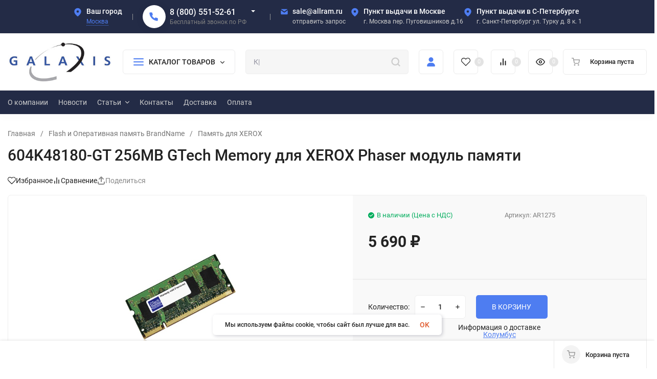

--- FILE ---
content_type: text/html; charset=UTF-8
request_url: https://allram.ru/gp362764477-604k48180-256mb-gtech.html/
body_size: 62480
content:
<!DOCTYPE html>
<html lang="ru" prefix="product: http://ogp.me/ns/product#"><head><link rel="canonical" href="https://allram.ru/gp362764477-604k48180-256mb-gtech.html/"/><title>604K48180-GT 256MB GTech Memory для XEROX Phaser модуль памяти, характеристики, цена, купить</title><meta http-equiv="Content-Type" content="text/html; charset=utf-8"><meta name="viewport" content="width=device-width, initial-scale=1"><meta http-equiv="x-ua-compatible" content="IE=edge"><meta name="keywords" content="604K48180, 604K48180-GT, 604K48180 256MB GTech Memory для XEROX Phaser модуль памяти, 604K48180 аналог, 604K48180 купить, 604K48180 цена, 604K48180 характеристики"><meta name="description" content="Купить 604K48180-GT 256MB GTech Memory для XEROX Phaser модуль памяти. Описание, цена, наличие и условия доставки"><meta name="theme-color" content="#fff"><meta name="msapplication-navbutton-color" content="#fff"><meta name="apple-mobile-web-app-status-bar-style" content="#fff"><link rel="shortcut icon" href="/favicon.ico"><!-- rss --><link rel="alternate" type="application/rss+xml" title="Galaxis" href="https://allram.ru/blog/rss/"><link rel="preload" as="font" href="/wa-data/public/site/themes/insales/css/roboto-v20-latin_cyrillic-500.woff2" crossorigin><link rel="preload" as="font" href="/wa-data/public/site/themes/insales/css/roboto-v20-latin_cyrillic-700.woff2" crossorigin><link rel="preload" as="font" href="/wa-data/public/site/themes/insales/css/roboto-v20-latin_cyrillic-regular.woff2" crossorigin><style>:root {--site-max-width: 1480px;--font-family: "Roboto", sans-serif;--font-weight: 500;--slider-height: 320px;--cheme-color: #4E7DF1;--cheme-color-dop: #43c16d;--t-p-t: 10px;--t-p-b: 10px;--m-p-t: 15px;--m-p-b: 15px;--b-p-t: 10px;--b-p-b: 10px;--c-ht-b: #4E7DF1;--c-ht-b-c: #fff;--c-h-t: #232b46;--c-h-t-w: #232b46;--c-h-t-b: #f1f1f1;--c-h-m: #fff;--c-h-m-w: #fff;--c-h-m-b: #f1f1f1;--c-h-b: #232b46;--c-h-b-w: #232b46;--c-h-b-b: #f1f1f1;--c-h-li-1: #222;--c-h-li-1-h: #4e7df1;--c-h-li-1-b: #ffd600;--c-h-li-2: #222;--c-h-li-2-h: #4e7df1;--c-h-li-2-b: #ffd600;--c-h-li-3: #222;--c-h-li-3-h: #4e7df1;--c-h-li-3-b: #ffd600;--c-h-lo: #ccc;--c-h-lo-h: #ccc;--c-h-lo-i: #ccc;--c-h-lo-i-h: #ccc;--c-h-ad-i: #4e7df1;--c-h-ad-t: #fff;--c-h-ad: #ccc;--c-h-mo-i: #f50;--c-h-mo-t: #fff;--c-h-mo: #ccc;--c-h-re-i: #4e7df1;--c-h-re-t: #fff;--c-h-re: #ccc;--c-h-re-h: #fff;--c-h-ph-1: #fff;--c-h-ph-1-h: #ccc;--c-h-ph-1-t: #808080;--c-h-ph-1-i-f: #fff;--c-h-ph-1-i: #4e7df1;--c-h-ph-2-i: #4e7df1;--c-h-ph-3: #fff;--c-h-ph-3-h: #ccc;--c-h-ph-3-t: #808080;--c-h-ph-3-i-f: #fff;--c-h-ph-3-i: #4e7df1;--c-h-br: #ff6635;--c-h-br-h: #4e7df1;--c-h-br-i: #ccc;--c-h-br-i-h: #ccc;--c-h-a-f: #fff;--c-h-a-b: #ebebeb;--c-h-a-b-h: #ebebeb;--c-h-a-e: #4e7df1;--c-h-a-i: #4e7df1;--c-h-a-i-h: #4e7df1;--c-h-a-t: #ccc;--c-h-a-t-h: #fff;--c-h-i-f: #fff;--c-h-i-b: #ebebeb;--c-h-i-b-h: #ebebeb;--c-h-i-e: #4e7df1;--c-h-i: #222;--c-h-i-h: #4e7df1;--c-h-i-t: #222;--c-h-i-t-h: #4e7df1;--c-h-i-c: #43c16d;--c-h-i-c-d: #e3e3e3;--c-h-i-c-t: #fff;--c-h-c-f: #fff;--c-h-c-f-d: #fff;--c-h-c-f-h: #fff;--c-h-c-e: #4e7df1;--c-h-c-b: #ebebeb;--c-h-c-b-d: #ebebeb;--c-h-c-b-h: #ebebeb;--c-h-c-t: #222;--c-h-c-t-d: #222;--c-h-c-t-h: #222;--c-h-c-i: #fff;--c-h-c-i-d: #fff;--c-h-c-i-c: #4e7df1;--c-h-c-i-c-d: #9c9c9c;--c-h-c-i-c-h: #fff;--c-h-c-ic: #43c16d;--c-h-c-ic-d: #e3e3e3;--c-h-c-ic-c: #fff;--c-h-m-c: #ccc;--c-h-m-c-h: #fff;--c-h-m-c-a: #fff;--c-h-m-i-c: #ccc;--c-h-m-i-c-h: #fff;--c-h-m-i-c-a: #fff;--c-h-m-c-c: #222;--c-h-m-c-c-h: #000;--c-h-m-c-c-a: #000;--c-h-m-c-i-c: #BDBDBD;--c-h-m-c-i-c-h: #BDBDBD;--c-h-m-c-i-c-a: #000;--c-h-b-c-f: #fff;--c-h-b-c-f-h: #fff;--c-h-b-c-e: #4e7df1;--c-h-b-c-b: #ebebec;--c-h-b-c-b-h: #ebebec;--c-h-b-c-c: #222;--c-h-b-c-c-h: #000;--c-h-b-c-bb: #4E7DF1;--c-h-b-c-bb-h: #4E7DF1;--c-h-t-f-f: #fff;--c-h-t-f-b-f: #4e7df1;--c-h-t-f-b-f-h: #4e7df1;--c-h-t-f-b-e: #4e7df1;--c-h-t-f-b-b: #ebebec;--c-h-t-f-b-b-h: #ebebec;--c-h-t-f-b-c: #fff;--c-h-t-f-b-c-h: #fff;--c-h-t-f-b: #fff;--c-h-t-f-b-h: #fff;--c-h-t-f-a-f: #fff;--c-h-t-f-a-b: #ebebeb;--c-h-t-f-a-b-h: #ebebeb;--c-h-t-f-a-e: #4e7df1;--c-h-t-f-a-i: #222;--c-h-t-f-a-i-h: #4e7df1;--c-h-t-f-a-t: #222;--c-h-t-f-a-t-h: #4e7df1;--c-h-t-f-i-f: #fff;--c-h-t-f-i-b: #ebebeb;--c-h-t-f-i-b-h: #ebebeb;--c-h-t-f-i-e: #4e7df1;--c-h-t-f-i: #222;--c-h-t-f-i-h: #4e7df1;--c-h-t-f-i-t: #222;--c-h-t-f-i-t-h: #4e7df1;--c-h-t-f-i-c: #43c16d;--c-h-t-f-i-c-d: #e3e3e3;--c-h-t-f-i-c-t: #fff;--c-h-t-f-c-f: #fff;--c-h-t-f-c-f-d: #fff;--c-h-t-f-c-f-h: #fff;--c-h-t-f-c-e: #4e7df1;--c-h-t-f-c-b: #ebebeb;--c-h-t-f-c-b-d: #ebebeb;--c-h-t-f-c-b-h: #ebebeb;--c-h-t-f-c-t: #222;--c-h-t-f-c-t-d: #222;--c-h-t-f-c-t-h: #222;--c-h-t-f-c-i: #4e7df1;--c-h-t-f-c-i-d: #f3f3f3;--c-h-t-f-c-i-c: #fff;--c-h-t-f-c-i-c-d: #9c9c9c;--c-h-t-f-c-i-c-h: #fff;--c-h-t-f-c-ic: #43c16d;--c-h-t-f-c-ic-d: #e3e3e3;--c-h-t-f-c-ic-c: #fff;--c-b: #4e7df1;--c-b-h: #5b88f7;--c-b-c: #fff;--c-b-c-h: #fff;--c-l-c-t-f: #232b46;--c-l-c-t-c: #fff;--c-l-c-a-f: #f7f7f7;--c-l-c-a-f-h: #eaeaea;--c-l-c-a-c: #222;--c-l-c-a-c-h: #4e7df1;--c-l-c-b-c: #ff6635;--c-l-c-b-c-h: #ff6635;--c-l-f-t-f: #232b46;--c-l-f-t-f-h: #232b46;--c-l-f-t-c: #fff;--c-l-f-t-c-h: #fff;--c-c-l-p-b: #ececec;--c-c-l-p-f: #fff;--c-c-l-p-f-f: #ff3100;--c-c-l-p-f-i: #fff;--c-c-l-p-c-f: #43c16d;--c-c-l-p-c-i: #fff;--c-c-l-i-f: #4e7df1;--c-b-n: #43C16D;--c-b-l: #FF4C3C;--c-b-b: #ff9444;--c-f-b: #232B46;--c-f-c: #767b8b;--c-f-a: #767b8b;--c-f-a-h: #a6acc2;--c-f-t: #999fb3;--c-f-a-m: #767b8b;--c-f-a-m-h: #a6acc2;--c-f-i-c: #4e7df1;--c-f-p-f: #fff;--c-f-p-b: #e9e9e9;--c-f-p-i-f: #fff;--c-f-p-m: #4e7df1;--c-f-p-i-c: #222;--c-f-p-i-c-h: #4e7df1;--c-f-p-i: #222;--c-f-p-i-h: #4e7df1;--c-f-p-c-bg: #e3e3e3;--c-f-p-c-bg-a: #43c16d;--c-f-p-c-c: #fff;--c-f-p-c-f: #fff;--c-f-p-c: #222;--c-f-p-c-h: #4e7df1;--c-f-p-c-i: #4e7df1;--c-f-p-c-i-d: #f3f3f3;--c-f-p-c-i-c: #fff;--c-f-p-c-i-c-d: #9c9c9c;--c-f-p-c-c-bg: #43c16d;--c-f-p-c-c-bg-d: #e3e3e3;--c-f-p-c-c-c: #fff;--w-c: 300px;--w-l: 300px;--h-c-r: 6px;--h-c-h: 48px;--h-c-w: auto;--c-m-h-f: #fff;--c-m-b-f: #4e7df1;--c-m-s: #ccc;--c-m-i: #222;--c-m-i-c-a: #43c16d;--c-m-i-c: #e3e3e3;--c-m-i-t: #fff;--c-m-c-f: #fff;--c-m-c-f-d: #fff;--c-m-c-b: #ebebeb;--c-m-c-b-d: #ebebeb;--c-m-c-t: #222;--c-m-c-t-d: #222;--c-m-c-i: #fff;--c-m-c-i-d: #f9f9f9;--c-m-c-i-c: #5b88f7;--c-m-c-i-c-d: #9c9c9c;--c-m-c-i-co: #43c16d;--c-m-c-i-co-d: #e3e3e3;--c-m-c-i-co-c: #fff;--c-m-p-i: #4e7df1;--c-m-p-t: #222;--c-m-p-d: #222;--c-m-p-h: #808080;--c-m-p-b: #fff;--c-m-p-b-i: #4e7df1;--c-m-p-f: #fff;--c-m-p-f-i: #222;--c-m-p-c: #fff;--c-m-p-c-i: #4e7df1;--c-m-p-c-i-d: #9c9c9c;--c-m-p-c-c: #43c16d;--c-m-p-c-c-d: #e3e3e3;--c-m-p-c-c-c: #fff;--c-l-r: 6px;--c-l-m: 10px;--c-l-m-m: 10px;--cat-p-p: 100%;--c-m-m-p: #4e7df1;--c-m-m-c: #43c16d;--c-m-m-i: #222;--c-m-m-i-c-a: #43c16d;--c-m-m-i-c: #e3e3e3;--c-m-m-i-t: #fff;--c-m-m-i-l: #222;--c-m-b-b: #4e7df1;--c-m-b-b-th: #fff;--c-m-b-b-t: #fff;--c-m-b-b-s: #fff;--s-l-n: #ffea2c;--s-l-n-c: #222;--s-l-p: #c8efd5;--s-l-p-c: #222;}</style><link href="/wa-data/public/site/themes/insales/css/roboto.min.css" rel="stylesheet"><link href="/wa-data/public/site/themes/insales/css/insale.min.css?v4.4.0" rel="stylesheet"><link href="/wa-data/public/site/themes/insales/css/user.css?v4.4.0" rel="stylesheet"><script>
!function(a,b){"object"==typeof module&&"object"==typeof module.exports?module.exports=a.document?b(a,!0):function(a){if(!a.document)throw new Error("jQuery requires a window with a document");return b(a)}:b(a)}("undefined"!=typeof window?window:this,function(a,b){var c=[],d=c.slice,e=c.concat,f=c.push,g=c.indexOf,h={},i=h.toString,j=h.hasOwnProperty,k={},l="1.11.1",m=function(a,b){return new m.fn.init(a,b)},n=/^[\s\uFEFF\xA0]+|[\s\uFEFF\xA0]+$/g,o=/^-ms-/,p=/-([\da-z])/gi,q=function(a,b){return b.toUpperCase()};m.fn=m.prototype={jquery:l,constructor:m,selector:"",length:0,toArray:function(){return d.call(this)},get:function(a){return null!=a?0>a?this[a+this.length]:this[a]:d.call(this)},pushStack:function(a){var b=m.merge(this.constructor(),a);return b.prevObject=this,b.context=this.context,b},each:function(a,b){return m.each(this,a,b)},map:function(a){return this.pushStack(m.map(this,function(b,c){return a.call(b,c,b)}))},slice:function(){return this.pushStack(d.apply(this,arguments))},first:function(){return this.eq(0)},last:function(){return this.eq(-1)},eq:function(a){var b=this.length,c=+a+(0>a?b:0);return this.pushStack(c>=0&&b>c?[this[c]]:[])},end:function(){return this.prevObject||this.constructor(null)},push:f,sort:c.sort,splice:c.splice},m.extend=m.fn.extend=function(){var a,b,c,d,e,f,g=arguments[0]||{},h=1,i=arguments.length,j=!1;for("boolean"==typeof g&&(j=g,g=arguments[h]||{},h++),"object"==typeof g||m.isFunction(g)||(g={}),h===i&&(g=this,h--);i>h;h++)if(null!=(e=arguments[h]))for(d in e)a=g[d],c=e[d],g!==c&&(j&&c&&(m.isPlainObject(c)||(b=m.isArray(c)))?(b?(b=!1,f=a&&m.isArray(a)?a:[]):f=a&&m.isPlainObject(a)?a:{},g[d]=m.extend(j,f,c)):void 0!==c&&(g[d]=c));return g},m.extend({expando:"jQuery"+(l+Math.random()).replace(/\D/g,""),isReady:!0,error:function(a){throw new Error(a)},noop:function(){},isFunction:function(a){return"function"===m.type(a)},isArray:Array.isArray||function(a){return"array"===m.type(a)},isWindow:function(a){return null!=a&&a==a.window},isNumeric:function(a){return!m.isArray(a)&&a-parseFloat(a)>=0},isEmptyObject:function(a){var b;for(b in a)return!1;return!0},isPlainObject:function(a){var b;if(!a||"object"!==m.type(a)||a.nodeType||m.isWindow(a))return!1;try{if(a.constructor&&!j.call(a,"constructor")&&!j.call(a.constructor.prototype,"isPrototypeOf"))return!1}catch(c){return!1}if(k.ownLast)for(b in a)return j.call(a,b);for(b in a);return void 0===b||j.call(a,b)},type:function(a){return null==a?a+"":"object"==typeof a||"function"==typeof a?h[i.call(a)]||"object":typeof a},globalEval:function(b){b&&m.trim(b)&&(a.execScript||function(b){a.eval.call(a,b)})(b)},camelCase:function(a){return a.replace(o,"ms-").replace(p,q)},nodeName:function(a,b){return a.nodeName&&a.nodeName.toLowerCase()===b.toLowerCase()},each:function(a,b,c){var d,e=0,f=a.length,g=r(a);if(c){if(g){for(;f>e;e++)if(d=b.apply(a[e],c),d===!1)break}else for(e in a)if(d=b.apply(a[e],c),d===!1)break}else if(g){for(;f>e;e++)if(d=b.call(a[e],e,a[e]),d===!1)break}else for(e in a)if(d=b.call(a[e],e,a[e]),d===!1)break;return a},trim:function(a){return null==a?"":(a+"").replace(n,"")},makeArray:function(a,b){var c=b||[];return null!=a&&(r(Object(a))?m.merge(c,"string"==typeof a?[a]:a):f.call(c,a)),c},inArray:function(a,b,c){var d;if(b){if(g)return g.call(b,a,c);for(d=b.length,c=c?0>c?Math.max(0,d+c):c:0;d>c;c++)if(c in b&&b[c]===a)return c}return-1},merge:function(a,b){var c=+b.length,d=0,e=a.length;while(c>d)a[e++]=b[d++];if(c!==c)while(void 0!==b[d])a[e++]=b[d++];return a.length=e,a},grep:function(a,b,c){for(var d,e=[],f=0,g=a.length,h=!c;g>f;f++)d=!b(a[f],f),d!==h&&e.push(a[f]);return e},map:function(a,b,c){var d,f=0,g=a.length,h=r(a),i=[];if(h)for(;g>f;f++)d=b(a[f],f,c),null!=d&&i.push(d);else for(f in a)d=b(a[f],f,c),null!=d&&i.push(d);return e.apply([],i)},guid:1,proxy:function(a,b){var c,e,f;return"string"==typeof b&&(f=a[b],b=a,a=f),m.isFunction(a)?(c=d.call(arguments,2),e=function(){return a.apply(b||this,c.concat(d.call(arguments)))},e.guid=a.guid=a.guid||m.guid++,e):void 0},now:function(){return+new Date},support:k}),m.each("Boolean Number String Function Array Date RegExp Object Error".split(" "),function(a,b){h["[object "+b+"]"]=b.toLowerCase()});function r(a){var b=a.length,c=m.type(a);return"function"===c||m.isWindow(a)?!1:1===a.nodeType&&b?!0:"array"===c||0===b||"number"==typeof b&&b>0&&b-1 in a}var s=function(a){var b,c,d,e,f,g,h,i,j,k,l,m,n,o,p,q,r,s,t,u="sizzle"+-new Date,v=a.document,w=0,x=0,y=gb(),z=gb(),A=gb(),B=function(a,b){return a===b&&(l=!0),0},C="undefined",D=1<<31,E={}.hasOwnProperty,F=[],G=F.pop,H=F.push,I=F.push,J=F.slice,K=F.indexOf||function(a){for(var b=0,c=this.length;c>b;b++)if(this[b]===a)return b;return-1},L="checked|selected|async|autofocus|autoplay|controls|defer|disabled|hidden|ismap|loop|multiple|open|readonly|required|scoped",M="[\\x20\\t\\r\\n\\f]",N="(?:\\\\.|[\\w-]|[^\\x00-\\xa0])+",O=N.replace("w","w#"),P="\\["+M+"*("+N+")(?:"+M+"*([*^$|!~]?=)"+M+"*(?:'((?:\\\\.|[^\\\\'])*)'|\"((?:\\\\.|[^\\\\\"])*)\"|("+O+"))|)"+M+"*\\]",Q=":("+N+")(?:\\((('((?:\\\\.|[^\\\\'])*)'|\"((?:\\\\.|[^\\\\\"])*)\")|((?:\\\\.|[^\\\\()[\\]]|"+P+")*)|.*)\\)|)",R=new RegExp("^"+M+"+|((?:^|[^\\\\])(?:\\\\.)*)"+M+"+$","g"),S=new RegExp("^"+M+"*,"+M+"*"),T=new RegExp("^"+M+"*([>+~]|"+M+")"+M+"*"),U=new RegExp("="+M+"*([^\\]'\"]*?)"+M+"*\\]","g"),V=new RegExp(Q),W=new RegExp("^"+O+"$"),X={ID:new RegExp("^#("+N+")"),CLASS:new RegExp("^\\.("+N+")"),TAG:new RegExp("^("+N.replace("w","w*")+")"),ATTR:new RegExp("^"+P),PSEUDO:new RegExp("^"+Q),CHILD:new RegExp("^:(only|first|last|nth|nth-last)-(child|of-type)(?:\\("+M+"*(even|odd|(([+-]|)(\\d*)n|)"+M+"*(?:([+-]|)"+M+"*(\\d+)|))"+M+"*\\)|)","i"),bool:new RegExp("^(?:"+L+")$","i"),needsContext:new RegExp("^"+M+"*[>+~]|:(even|odd|eq|gt|lt|nth|first|last)(?:\\("+M+"*((?:-\\d)?\\d*)"+M+"*\\)|)(?=[^-]|$)","i")},Y=/^(?:input|select|textarea|button)$/i,Z=/^h\d$/i,$=/^[^{]+\{\s*\[native \w/,_=/^(?:#([\w-]+)|(\w+)|\.([\w-]+))$/,ab=/[+~]/,bb=/'|\\/g,cb=new RegExp("\\\\([\\da-f]{1,6}"+M+"?|("+M+")|.)","ig"),db=function(a,b,c){var d="0x"+b-65536;return d!==d||c?b:0>d?String.fromCharCode(d+65536):String.fromCharCode(d>>10|55296,1023&d|56320)};try{I.apply(F=J.call(v.childNodes),v.childNodes),F[v.childNodes.length].nodeType}catch(eb){I={apply:F.length?function(a,b){H.apply(a,J.call(b))}:function(a,b){var c=a.length,d=0;while(a[c++]=b[d++]);a.length=c-1}}}function fb(a,b,d,e){var f,h,j,k,l,o,r,s,w,x;if((b?b.ownerDocument||b:v)!==n&&m(b),b=b||n,d=d||[],!a||"string"!=typeof a)return d;if(1!==(k=b.nodeType)&&9!==k)return[];if(p&&!e){if(f=_.exec(a))if(j=f[1]){if(9===k){if(h=b.getElementById(j),!h||!h.parentNode)return d;if(h.id===j)return d.push(h),d}else if(b.ownerDocument&&(h=b.ownerDocument.getElementById(j))&&t(b,h)&&h.id===j)return d.push(h),d}else{if(f[2])return I.apply(d,b.getElementsByTagName(a)),d;if((j=f[3])&&c.getElementsByClassName&&b.getElementsByClassName)return I.apply(d,b.getElementsByClassName(j)),d}if(c.qsa&&(!q||!q.test(a))){if(s=r=u,w=b,x=9===k&&a,1===k&&"object"!==b.nodeName.toLowerCase()){o=g(a),(r=b.getAttribute("id"))?s=r.replace(bb,"\\$&"):b.setAttribute("id",s),s="[id='"+s+"'] ",l=o.length;while(l--)o[l]=s+qb(o[l]);w=ab.test(a)&&ob(b.parentNode)||b,x=o.join(",")}if(x)try{return I.apply(d,w.querySelectorAll(x)),d}catch(y){}finally{r||b.removeAttribute("id")}}}return i(a.replace(R,"$1"),b,d,e)}function gb(){var a=[];function b(c,e){return a.push(c+" ")>d.cacheLength&&delete b[a.shift()],b[c+" "]=e}return b}function hb(a){return a[u]=!0,a}function ib(a){var b=n.createElement("div");try{return!!a(b)}catch(c){return!1}finally{b.parentNode&&b.parentNode.removeChild(b),b=null}}function jb(a,b){var c=a.split("|"),e=a.length;while(e--)d.attrHandle[c[e]]=b}function kb(a,b){var c=b&&a,d=c&&1===a.nodeType&&1===b.nodeType&&(~b.sourceIndex||D)-(~a.sourceIndex||D);if(d)return d;if(c)while(c=c.nextSibling)if(c===b)return-1;return a?1:-1}function lb(a){return function(b){var c=b.nodeName.toLowerCase();return"input"===c&&b.type===a}}function mb(a){return function(b){var c=b.nodeName.toLowerCase();return("input"===c||"button"===c)&&b.type===a}}function nb(a){return hb(function(b){return b=+b,hb(function(c,d){var e,f=a([],c.length,b),g=f.length;while(g--)c[e=f[g]]&&(c[e]=!(d[e]=c[e]))})})}function ob(a){return a&&typeof a.getElementsByTagName!==C&&a}c=fb.support={},f=fb.isXML=function(a){var b=a&&(a.ownerDocument||a).documentElement;return b?"HTML"!==b.nodeName:!1},m=fb.setDocument=function(a){var b,e=a?a.ownerDocument||a:v,g=e.defaultView;return e!==n&&9===e.nodeType&&e.documentElement?(n=e,o=e.documentElement,p=!f(e),g&&g!==g.top&&(g.addEventListener?g.addEventListener("unload",function(){m()},!1):g.attachEvent&&g.attachEvent("onunload",function(){m()})),c.attributes=ib(function(a){return a.className="i",!a.getAttribute("className")}),c.getElementsByTagName=ib(function(a){return a.appendChild(e.createComment("")),!a.getElementsByTagName("*").length}),c.getElementsByClassName=$.test(e.getElementsByClassName)&&ib(function(a){return a.innerHTML="<div class='a'></div><div class='a i'></div>",a.firstChild.className="i",2===a.getElementsByClassName("i").length}),c.getById=ib(function(a){return o.appendChild(a).id=u,!e.getElementsByName||!e.getElementsByName(u).length}),c.getById?(d.find.ID=function(a,b){if(typeof b.getElementById!==C&&p){var c=b.getElementById(a);return c&&c.parentNode?[c]:[]}},d.filter.ID=function(a){var b=a.replace(cb,db);return function(a){return a.getAttribute("id")===b}}):(delete d.find.ID,d.filter.ID=function(a){var b=a.replace(cb,db);return function(a){var c=typeof a.getAttributeNode!==C&&a.getAttributeNode("id");return c&&c.value===b}}),d.find.TAG=c.getElementsByTagName?function(a,b){return typeof b.getElementsByTagName!==C?b.getElementsByTagName(a):void 0}:function(a,b){var c,d=[],e=0,f=b.getElementsByTagName(a);if("*"===a){while(c=f[e++])1===c.nodeType&&d.push(c);return d}return f},d.find.CLASS=c.getElementsByClassName&&function(a,b){return typeof b.getElementsByClassName!==C&&p?b.getElementsByClassName(a):void 0},r=[],q=[],(c.qsa=$.test(e.querySelectorAll))&&(ib(function(a){a.innerHTML="<select msallowclip=''><option selected=''></option></select>",a.querySelectorAll("[msallowclip^='']").length&&q.push("[*^$]="+M+"*(?:''|\"\")"),a.querySelectorAll("[selected]").length||q.push("\\["+M+"*(?:value|"+L+")"),a.querySelectorAll(":checked").length||q.push(":checked")}),ib(function(a){var b=e.createElement("input");b.setAttribute("type","hidden"),a.appendChild(b).setAttribute("name","D"),a.querySelectorAll("[name=d]").length&&q.push("name"+M+"*[*^$|!~]?="),a.querySelectorAll(":enabled").length||q.push(":enabled",":disabled"),a.querySelectorAll("*,:x"),q.push(",.*:")})),(c.matchesSelector=$.test(s=o.matches||o.webkitMatchesSelector||o.mozMatchesSelector||o.oMatchesSelector||o.msMatchesSelector))&&ib(function(a){c.disconnectedMatch=s.call(a,"div"),s.call(a,"[s!='']:x"),r.push("!=",Q)}),q=q.length&&new RegExp(q.join("|")),r=r.length&&new RegExp(r.join("|")),b=$.test(o.compareDocumentPosition),t=b||$.test(o.contains)?function(a,b){var c=9===a.nodeType?a.documentElement:a,d=b&&b.parentNode;return a===d||!(!d||1!==d.nodeType||!(c.contains?c.contains(d):a.compareDocumentPosition&&16&a.compareDocumentPosition(d)))}:function(a,b){if(b)while(b=b.parentNode)if(b===a)return!0;return!1},B=b?function(a,b){if(a===b)return l=!0,0;var d=!a.compareDocumentPosition-!b.compareDocumentPosition;return d?d:(d=(a.ownerDocument||a)===(b.ownerDocument||b)?a.compareDocumentPosition(b):1,1&d||!c.sortDetached&&b.compareDocumentPosition(a)===d?a===e||a.ownerDocument===v&&t(v,a)?-1:b===e||b.ownerDocument===v&&t(v,b)?1:k?K.call(k,a)-K.call(k,b):0:4&d?-1:1)}:function(a,b){if(a===b)return l=!0,0;var c,d=0,f=a.parentNode,g=b.parentNode,h=[a],i=[b];if(!f||!g)return a===e?-1:b===e?1:f?-1:g?1:k?K.call(k,a)-K.call(k,b):0;if(f===g)return kb(a,b);c=a;while(c=c.parentNode)h.unshift(c);c=b;while(c=c.parentNode)i.unshift(c);while(h[d]===i[d])d++;return d?kb(h[d],i[d]):h[d]===v?-1:i[d]===v?1:0},e):n},fb.matches=function(a,b){return fb(a,null,null,b)},fb.matchesSelector=function(a,b){if((a.ownerDocument||a)!==n&&m(a),b=b.replace(U,"='$1']"),!(!c.matchesSelector||!p||r&&r.test(b)||q&&q.test(b)))try{var d=s.call(a,b);if(d||c.disconnectedMatch||a.document&&11!==a.document.nodeType)return d}catch(e){}return fb(b,n,null,[a]).length>0},fb.contains=function(a,b){return(a.ownerDocument||a)!==n&&m(a),t(a,b)},fb.attr=function(a,b){(a.ownerDocument||a)!==n&&m(a);var e=d.attrHandle[b.toLowerCase()],f=e&&E.call(d.attrHandle,b.toLowerCase())?e(a,b,!p):void 0;return void 0!==f?f:c.attributes||!p?a.getAttribute(b):(f=a.getAttributeNode(b))&&f.specified?f.value:null},fb.error=function(a){throw new Error("Syntax error, unrecognized expression: "+a)},fb.uniqueSort=function(a){var b,d=[],e=0,f=0;if(l=!c.detectDuplicates,k=!c.sortStable&&a.slice(0),a.sort(B),l){while(b=a[f++])b===a[f]&&(e=d.push(f));while(e--)a.splice(d[e],1)}return k=null,a},e=fb.getText=function(a){var b,c="",d=0,f=a.nodeType;if(f){if(1===f||9===f||11===f){if("string"==typeof a.textContent)return a.textContent;for(a=a.firstChild;a;a=a.nextSibling)c+=e(a)}else if(3===f||4===f)return a.nodeValue}else while(b=a[d++])c+=e(b);return c},d=fb.selectors={cacheLength:50,createPseudo:hb,match:X,attrHandle:{},find:{},relative:{">":{dir:"parentNode",first:!0}," ":{dir:"parentNode"},"+":{dir:"previousSibling",first:!0},"~":{dir:"previousSibling"}},preFilter:{ATTR:function(a){return a[1]=a[1].replace(cb,db),a[3]=(a[3]||a[4]||a[5]||"").replace(cb,db),"~="===a[2]&&(a[3]=" "+a[3]+" "),a.slice(0,4)},CHILD:function(a){return a[1]=a[1].toLowerCase(),"nth"===a[1].slice(0,3)?(a[3]||fb.error(a[0]),a[4]=+(a[4]?a[5]+(a[6]||1):2*("even"===a[3]||"odd"===a[3])),a[5]=+(a[7]+a[8]||"odd"===a[3])):a[3]&&fb.error(a[0]),a},PSEUDO:function(a){var b,c=!a[6]&&a[2];return X.CHILD.test(a[0])?null:(a[3]?a[2]=a[4]||a[5]||"":c&&V.test(c)&&(b=g(c,!0))&&(b=c.indexOf(")",c.length-b)-c.length)&&(a[0]=a[0].slice(0,b),a[2]=c.slice(0,b)),a.slice(0,3))}},filter:{TAG:function(a){var b=a.replace(cb,db).toLowerCase();return"*"===a?function(){return!0}:function(a){return a.nodeName&&a.nodeName.toLowerCase()===b}},CLASS:function(a){var b=y[a+" "];return b||(b=new RegExp("(^|"+M+")"+a+"("+M+"|$)"))&&y(a,function(a){return b.test("string"==typeof a.className&&a.className||typeof a.getAttribute!==C&&a.getAttribute("class")||"")})},ATTR:function(a,b,c){return function(d){var e=fb.attr(d,a);return null==e?"!="===b:b?(e+="","="===b?e===c:"!="===b?e!==c:"^="===b?c&&0===e.indexOf(c):"*="===b?c&&e.indexOf(c)>-1:"$="===b?c&&e.slice(-c.length)===c:"~="===b?(" "+e+" ").indexOf(c)>-1:"|="===b?e===c||e.slice(0,c.length+1)===c+"-":!1):!0}},CHILD:function(a,b,c,d,e){var f="nth"!==a.slice(0,3),g="last"!==a.slice(-4),h="of-type"===b;return 1===d&&0===e?function(a){return!!a.parentNode}:function(b,c,i){var j,k,l,m,n,o,p=f!==g?"nextSibling":"previousSibling",q=b.parentNode,r=h&&b.nodeName.toLowerCase(),s=!i&&!h;if(q){if(f){while(p){l=b;while(l=l[p])if(h?l.nodeName.toLowerCase()===r:1===l.nodeType)return!1;o=p="only"===a&&!o&&"nextSibling"}return!0}if(o=[g?q.firstChild:q.lastChild],g&&s){k=q[u]||(q[u]={}),j=k[a]||[],n=j[0]===w&&j[1],m=j[0]===w&&j[2],l=n&&q.childNodes[n];while(l=++n&&l&&l[p]||(m=n=0)||o.pop())if(1===l.nodeType&&++m&&l===b){k[a]=[w,n,m];break}}else if(s&&(j=(b[u]||(b[u]={}))[a])&&j[0]===w)m=j[1];else while(l=++n&&l&&l[p]||(m=n=0)||o.pop())if((h?l.nodeName.toLowerCase()===r:1===l.nodeType)&&++m&&(s&&((l[u]||(l[u]={}))[a]=[w,m]),l===b))break;return m-=e,m===d||m%d===0&&m/d>=0}}},PSEUDO:function(a,b){var c,e=d.pseudos[a]||d.setFilters[a.toLowerCase()]||fb.error("unsupported pseudo: "+a);return e[u]?e(b):e.length>1?(c=[a,a,"",b],d.setFilters.hasOwnProperty(a.toLowerCase())?hb(function(a,c){var d,f=e(a,b),g=f.length;while(g--)d=K.call(a,f[g]),a[d]=!(c[d]=f[g])}):function(a){return e(a,0,c)}):e}},pseudos:{not:hb(function(a){var b=[],c=[],d=h(a.replace(R,"$1"));return d[u]?hb(function(a,b,c,e){var f,g=d(a,null,e,[]),h=a.length;while(h--)(f=g[h])&&(a[h]=!(b[h]=f))}):function(a,e,f){return b[0]=a,d(b,null,f,c),!c.pop()}}),has:hb(function(a){return function(b){return fb(a,b).length>0}}),contains:hb(function(a){return function(b){return(b.textContent||b.innerText||e(b)).indexOf(a)>-1}}),lang:hb(function(a){return W.test(a||"")||fb.error("unsupported lang: "+a),a=a.replace(cb,db).toLowerCase(),function(b){var c;do if(c=p?b.lang:b.getAttribute("xml:lang")||b.getAttribute("lang"))return c=c.toLowerCase(),c===a||0===c.indexOf(a+"-");while((b=b.parentNode)&&1===b.nodeType);return!1}}),target:function(b){var c=a.location&&a.location.hash;return c&&c.slice(1)===b.id},root:function(a){return a===o},focus:function(a){return a===n.activeElement&&(!n.hasFocus||n.hasFocus())&&!!(a.type||a.href||~a.tabIndex)},enabled:function(a){return a.disabled===!1},disabled:function(a){return a.disabled===!0},checked:function(a){var b=a.nodeName.toLowerCase();return"input"===b&&!!a.checked||"option"===b&&!!a.selected},selected:function(a){return a.parentNode&&a.parentNode.selectedIndex,a.selected===!0},empty:function(a){for(a=a.firstChild;a;a=a.nextSibling)if(a.nodeType<6)return!1;return!0},parent:function(a){return!d.pseudos.empty(a)},header:function(a){return Z.test(a.nodeName)},input:function(a){return Y.test(a.nodeName)},button:function(a){var b=a.nodeName.toLowerCase();return"input"===b&&"button"===a.type||"button"===b},text:function(a){var b;return"input"===a.nodeName.toLowerCase()&&"text"===a.type&&(null==(b=a.getAttribute("type"))||"text"===b.toLowerCase())},first:nb(function(){return[0]}),last:nb(function(a,b){return[b-1]}),eq:nb(function(a,b,c){return[0>c?c+b:c]}),even:nb(function(a,b){for(var c=0;b>c;c+=2)a.push(c);return a}),odd:nb(function(a,b){for(var c=1;b>c;c+=2)a.push(c);return a}),lt:nb(function(a,b,c){for(var d=0>c?c+b:c;--d>=0;)a.push(d);return a}),gt:nb(function(a,b,c){for(var d=0>c?c+b:c;++d<b;)a.push(d);return a})}},d.pseudos.nth=d.pseudos.eq;for(b in{radio:!0,checkbox:!0,file:!0,password:!0,image:!0})d.pseudos[b]=lb(b);for(b in{submit:!0,reset:!0})d.pseudos[b]=mb(b);function pb(){}pb.prototype=d.filters=d.pseudos,d.setFilters=new pb,g=fb.tokenize=function(a,b){var c,e,f,g,h,i,j,k=z[a+" "];if(k)return b?0:k.slice(0);h=a,i=[],j=d.preFilter;while(h){(!c||(e=S.exec(h)))&&(e&&(h=h.slice(e[0].length)||h),i.push(f=[])),c=!1,(e=T.exec(h))&&(c=e.shift(),f.push({value:c,type:e[0].replace(R," ")}),h=h.slice(c.length));for(g in d.filter)!(e=X[g].exec(h))||j[g]&&!(e=j[g](e))||(c=e.shift(),f.push({value:c,type:g,matches:e}),h=h.slice(c.length));if(!c)break}return b?h.length:h?fb.error(a):z(a,i).slice(0)};function qb(a){for(var b=0,c=a.length,d="";c>b;b++)d+=a[b].value;return d}function rb(a,b,c){var d=b.dir,e=c&&"parentNode"===d,f=x++;return b.first?function(b,c,f){while(b=b[d])if(1===b.nodeType||e)return a(b,c,f)}:function(b,c,g){var h,i,j=[w,f];if(g){while(b=b[d])if((1===b.nodeType||e)&&a(b,c,g))return!0}else while(b=b[d])if(1===b.nodeType||e){if(i=b[u]||(b[u]={}),(h=i[d])&&h[0]===w&&h[1]===f)return j[2]=h[2];if(i[d]=j,j[2]=a(b,c,g))return!0}}}function sb(a){return a.length>1?function(b,c,d){var e=a.length;while(e--)if(!a[e](b,c,d))return!1;return!0}:a[0]}function tb(a,b,c){for(var d=0,e=b.length;e>d;d++)fb(a,b[d],c);return c}function ub(a,b,c,d,e){for(var f,g=[],h=0,i=a.length,j=null!=b;i>h;h++)(f=a[h])&&(!c||c(f,d,e))&&(g.push(f),j&&b.push(h));return g}function vb(a,b,c,d,e,f){return d&&!d[u]&&(d=vb(d)),e&&!e[u]&&(e=vb(e,f)),hb(function(f,g,h,i){var j,k,l,m=[],n=[],o=g.length,p=f||tb(b||"*",h.nodeType?[h]:h,[]),q=!a||!f&&b?p:ub(p,m,a,h,i),r=c?e||(f?a:o||d)?[]:g:q;if(c&&c(q,r,h,i),d){j=ub(r,n),d(j,[],h,i),k=j.length;while(k--)(l=j[k])&&(r[n[k]]=!(q[n[k]]=l))}if(f){if(e||a){if(e){j=[],k=r.length;while(k--)(l=r[k])&&j.push(q[k]=l);e(null,r=[],j,i)}k=r.length;while(k--)(l=r[k])&&(j=e?K.call(f,l):m[k])>-1&&(f[j]=!(g[j]=l))}}else r=ub(r===g?r.splice(o,r.length):r),e?e(null,g,r,i):I.apply(g,r)})}function wb(a){for(var b,c,e,f=a.length,g=d.relative[a[0].type],h=g||d.relative[" "],i=g?1:0,k=rb(function(a){return a===b},h,!0),l=rb(function(a){return K.call(b,a)>-1},h,!0),m=[function(a,c,d){return!g&&(d||c!==j)||((b=c).nodeType?k(a,c,d):l(a,c,d))}];f>i;i++)if(c=d.relative[a[i].type])m=[rb(sb(m),c)];else{if(c=d.filter[a[i].type].apply(null,a[i].matches),c[u]){for(e=++i;f>e;e++)if(d.relative[a[e].type])break;return vb(i>1&&sb(m),i>1&&qb(a.slice(0,i-1).concat({value:" "===a[i-2].type?"*":""})).replace(R,"$1"),c,e>i&&wb(a.slice(i,e)),f>e&&wb(a=a.slice(e)),f>e&&qb(a))}m.push(c)}return sb(m)}function xb(a,b){var c=b.length>0,e=a.length>0,f=function(f,g,h,i,k){var l,m,o,p=0,q="0",r=f&&[],s=[],t=j,u=f||e&&d.find.TAG("*",k),v=w+=null==t?1:Math.random()||.1,x=u.length;for(k&&(j=g!==n&&g);q!==x&&null!=(l=u[q]);q++){if(e&&l){m=0;while(o=a[m++])if(o(l,g,h)){i.push(l);break}k&&(w=v)}c&&((l=!o&&l)&&p--,f&&r.push(l))}if(p+=q,c&&q!==p){m=0;while(o=b[m++])o(r,s,g,h);if(f){if(p>0)while(q--)r[q]||s[q]||(s[q]=G.call(i));s=ub(s)}I.apply(i,s),k&&!f&&s.length>0&&p+b.length>1&&fb.uniqueSort(i)}return k&&(w=v,j=t),r};return c?hb(f):f}return h=fb.compile=function(a,b){var c,d=[],e=[],f=A[a+" "];if(!f){b||(b=g(a)),c=b.length;while(c--)f=wb(b[c]),f[u]?d.push(f):e.push(f);f=A(a,xb(e,d)),f.selector=a}return f},i=fb.select=function(a,b,e,f){var i,j,k,l,m,n="function"==typeof a&&a,o=!f&&g(a=n.selector||a);if(e=e||[],1===o.length){if(j=o[0]=o[0].slice(0),j.length>2&&"ID"===(k=j[0]).type&&c.getById&&9===b.nodeType&&p&&d.relative[j[1].type]){if(b=(d.find.ID(k.matches[0].replace(cb,db),b)||[])[0],!b)return e;n&&(b=b.parentNode),a=a.slice(j.shift().value.length)}i=X.needsContext.test(a)?0:j.length;while(i--){if(k=j[i],d.relative[l=k.type])break;if((m=d.find[l])&&(f=m(k.matches[0].replace(cb,db),ab.test(j[0].type)&&ob(b.parentNode)||b))){if(j.splice(i,1),a=f.length&&qb(j),!a)return I.apply(e,f),e;break}}}return(n||h(a,o))(f,b,!p,e,ab.test(a)&&ob(b.parentNode)||b),e},c.sortStable=u.split("").sort(B).join("")===u,c.detectDuplicates=!!l,m(),c.sortDetached=ib(function(a){return 1&a.compareDocumentPosition(n.createElement("div"))}),ib(function(a){return a.innerHTML="<a href='#'></a>","#"===a.firstChild.getAttribute("href")})||jb("type|href|height|width",function(a,b,c){return c?void 0:a.getAttribute(b,"type"===b.toLowerCase()?1:2)}),c.attributes&&ib(function(a){return a.innerHTML="<input/>",a.firstChild.setAttribute("value",""),""===a.firstChild.getAttribute("value")})||jb("value",function(a,b,c){return c||"input"!==a.nodeName.toLowerCase()?void 0:a.defaultValue}),ib(function(a){return null==a.getAttribute("disabled")})||jb(L,function(a,b,c){var d;return c?void 0:a[b]===!0?b.toLowerCase():(d=a.getAttributeNode(b))&&d.specified?d.value:null}),fb}(a);m.find=s,m.expr=s.selectors,m.expr[":"]=m.expr.pseudos,m.unique=s.uniqueSort,m.text=s.getText,m.isXMLDoc=s.isXML,m.contains=s.contains;var t=m.expr.match.needsContext,u=/^<(\w+)\s*\/?>(?:<\/\1>|)$/,v=/^.[^:#\[\.,]*$/;function w(a,b,c){if(m.isFunction(b))return m.grep(a,function(a,d){return!!b.call(a,d,a)!==c});if(b.nodeType)return m.grep(a,function(a){return a===b!==c});if("string"==typeof b){if(v.test(b))return m.filter(b,a,c);b=m.filter(b,a)}return m.grep(a,function(a){return m.inArray(a,b)>=0!==c})}m.filter=function(a,b,c){var d=b[0];return c&&(a=":not("+a+")"),1===b.length&&1===d.nodeType?m.find.matchesSelector(d,a)?[d]:[]:m.find.matches(a,m.grep(b,function(a){return 1===a.nodeType}))},m.fn.extend({find:function(a){var b,c=[],d=this,e=d.length;if("string"!=typeof a)return this.pushStack(m(a).filter(function(){for(b=0;e>b;b++)if(m.contains(d[b],this))return!0}));for(b=0;e>b;b++)m.find(a,d[b],c);return c=this.pushStack(e>1?m.unique(c):c),c.selector=this.selector?this.selector+" "+a:a,c},filter:function(a){return this.pushStack(w(this,a||[],!1))},not:function(a){return this.pushStack(w(this,a||[],!0))},is:function(a){return!!w(this,"string"==typeof a&&t.test(a)?m(a):a||[],!1).length}});var x,y=a.document,z=/^(?:\s*(<[\w\W]+>)[^>]*|#([\w-]*))$/,A=m.fn.init=function(a,b){var c,d;if(!a)return this;if("string"==typeof a){if(c="<"===a.charAt(0)&&">"===a.charAt(a.length-1)&&a.length>=3?[null,a,null]:z.exec(a),!c||!c[1]&&b)return!b||b.jquery?(b||x).find(a):this.constructor(b).find(a);if(c[1]){if(b=b instanceof m?b[0]:b,m.merge(this,m.parseHTML(c[1],b&&b.nodeType?b.ownerDocument||b:y,!0)),u.test(c[1])&&m.isPlainObject(b))for(c in b)m.isFunction(this[c])?this[c](b[c]):this.attr(c,b[c]);return this}if(d=y.getElementById(c[2]),d&&d.parentNode){if(d.id!==c[2])return x.find(a);this.length=1,this[0]=d}return this.context=y,this.selector=a,this}return a.nodeType?(this.context=this[0]=a,this.length=1,this):m.isFunction(a)?"undefined"!=typeof x.ready?x.ready(a):a(m):(void 0!==a.selector&&(this.selector=a.selector,this.context=a.context),m.makeArray(a,this))};A.prototype=m.fn,x=m(y);var B=/^(?:parents|prev(?:Until|All))/,C={children:!0,contents:!0,next:!0,prev:!0};m.extend({dir:function(a,b,c){var d=[],e=a[b];while(e&&9!==e.nodeType&&(void 0===c||1!==e.nodeType||!m(e).is(c)))1===e.nodeType&&d.push(e),e=e[b];return d},sibling:function(a,b){for(var c=[];a;a=a.nextSibling)1===a.nodeType&&a!==b&&c.push(a);return c}}),m.fn.extend({has:function(a){var b,c=m(a,this),d=c.length;return this.filter(function(){for(b=0;d>b;b++)if(m.contains(this,c[b]))return!0})},closest:function(a,b){for(var c,d=0,e=this.length,f=[],g=t.test(a)||"string"!=typeof a?m(a,b||this.context):0;e>d;d++)for(c=this[d];c&&c!==b;c=c.parentNode)if(c.nodeType<11&&(g?g.index(c)>-1:1===c.nodeType&&m.find.matchesSelector(c,a))){f.push(c);break}return this.pushStack(f.length>1?m.unique(f):f)},index:function(a){return a?"string"==typeof a?m.inArray(this[0],m(a)):m.inArray(a.jquery?a[0]:a,this):this[0]&&this[0].parentNode?this.first().prevAll().length:-1},add:function(a,b){return this.pushStack(m.unique(m.merge(this.get(),m(a,b))))},addBack:function(a){return this.add(null==a?this.prevObject:this.prevObject.filter(a))}});function D(a,b){do a=a[b];while(a&&1!==a.nodeType);return a}m.each({parent:function(a){var b=a.parentNode;return b&&11!==b.nodeType?b:null},parents:function(a){return m.dir(a,"parentNode")},parentsUntil:function(a,b,c){return m.dir(a,"parentNode",c)},next:function(a){return D(a,"nextSibling")},prev:function(a){return D(a,"previousSibling")},nextAll:function(a){return m.dir(a,"nextSibling")},prevAll:function(a){return m.dir(a,"previousSibling")},nextUntil:function(a,b,c){return m.dir(a,"nextSibling",c)},prevUntil:function(a,b,c){return m.dir(a,"previousSibling",c)},siblings:function(a){return m.sibling((a.parentNode||{}).firstChild,a)},children:function(a){return m.sibling(a.firstChild)},contents:function(a){return m.nodeName(a,"iframe")?a.contentDocument||a.contentWindow.document:m.merge([],a.childNodes)}},function(a,b){m.fn[a]=function(c,d){var e=m.map(this,b,c);return"Until"!==a.slice(-5)&&(d=c),d&&"string"==typeof d&&(e=m.filter(d,e)),this.length>1&&(C[a]||(e=m.unique(e)),B.test(a)&&(e=e.reverse())),this.pushStack(e)}});var E=/\S+/g,F={};function G(a){var b=F[a]={};return m.each(a.match(E)||[],function(a,c){b[c]=!0}),b}m.Callbacks=function(a){a="string"==typeof a?F[a]||G(a):m.extend({},a);var b,c,d,e,f,g,h=[],i=!a.once&&[],j=function(l){for(c=a.memory&&l,d=!0,f=g||0,g=0,e=h.length,b=!0;h&&e>f;f++)if(h[f].apply(l[0],l[1])===!1&&a.stopOnFalse){c=!1;break}b=!1,h&&(i?i.length&&j(i.shift()):c?h=[]:k.disable())},k={add:function(){if(h){var d=h.length;!function f(b){m.each(b,function(b,c){var d=m.type(c);"function"===d?a.unique&&k.has(c)||h.push(c):c&&c.length&&"string"!==d&&f(c)})}(arguments),b?e=h.length:c&&(g=d,j(c))}return this},remove:function(){return h&&m.each(arguments,function(a,c){var d;while((d=m.inArray(c,h,d))>-1)h.splice(d,1),b&&(e>=d&&e--,f>=d&&f--)}),this},has:function(a){return a?m.inArray(a,h)>-1:!(!h||!h.length)},empty:function(){return h=[],e=0,this},disable:function(){return h=i=c=void 0,this},disabled:function(){return!h},lock:function(){return i=void 0,c||k.disable(),this},locked:function(){return!i},fireWith:function(a,c){return!h||d&&!i||(c=c||[],c=[a,c.slice?c.slice():c],b?i.push(c):j(c)),this},fire:function(){return k.fireWith(this,arguments),this},fired:function(){return!!d}};return k},m.extend({Deferred:function(a){var b=[["resolve","done",m.Callbacks("once memory"),"resolved"],["reject","fail",m.Callbacks("once memory"),"rejected"],["notify","progress",m.Callbacks("memory")]],c="pending",d={state:function(){return c},always:function(){return e.done(arguments).fail(arguments),this},then:function(){var a=arguments;return m.Deferred(function(c){m.each(b,function(b,f){var g=m.isFunction(a[b])&&a[b];e[f[1]](function(){var a=g&&g.apply(this,arguments);a&&m.isFunction(a.promise)?a.promise().done(c.resolve).fail(c.reject).progress(c.notify):c[f[0]+"With"](this===d?c.promise():this,g?[a]:arguments)})}),a=null}).promise()},promise:function(a){return null!=a?m.extend(a,d):d}},e={};return d.pipe=d.then,m.each(b,function(a,f){var g=f[2],h=f[3];d[f[1]]=g.add,h&&g.add(function(){c=h},b[1^a][2].disable,b[2][2].lock),e[f[0]]=function(){return e[f[0]+"With"](this===e?d:this,arguments),this},e[f[0]+"With"]=g.fireWith}),d.promise(e),a&&a.call(e,e),e},when:function(a){var b=0,c=d.call(arguments),e=c.length,f=1!==e||a&&m.isFunction(a.promise)?e:0,g=1===f?a:m.Deferred(),h=function(a,b,c){return function(e){b[a]=this,c[a]=arguments.length>1?d.call(arguments):e,c===i?g.notifyWith(b,c):--f||g.resolveWith(b,c)}},i,j,k;if(e>1)for(i=new Array(e),j=new Array(e),k=new Array(e);e>b;b++)c[b]&&m.isFunction(c[b].promise)?c[b].promise().done(h(b,k,c)).fail(g.reject).progress(h(b,j,i)):--f;return f||g.resolveWith(k,c),g.promise()}});var H;m.fn.ready=function(a){return m.ready.promise().done(a),this},m.extend({isReady:!1,readyWait:1,holdReady:function(a){a?m.readyWait++:m.ready(!0)},ready:function(a){if(a===!0?!--m.readyWait:!m.isReady){if(!y.body)return setTimeout(m.ready);m.isReady=!0,a!==!0&&--m.readyWait>0||(H.resolveWith(y,[m]),m.fn.triggerHandler&&(m(y).triggerHandler("ready"),m(y).off("ready")))}}});function I(){y.addEventListener?(y.removeEventListener("DOMContentLoaded",J,!1),a.removeEventListener("load",J,!1)):(y.detachEvent("onreadystatechange",J),a.detachEvent("onload",J))}function J(){(y.addEventListener||"load"===event.type||"complete"===y.readyState)&&(I(),m.ready())}m.ready.promise=function(b){if(!H)if(H=m.Deferred(),"complete"===y.readyState)setTimeout(m.ready);else if(y.addEventListener)y.addEventListener("DOMContentLoaded",J,!1),a.addEventListener("load",J,!1);else{y.attachEvent("onreadystatechange",J),a.attachEvent("onload",J);var c=!1;try{c=null==a.frameElement&&y.documentElement}catch(d){}c&&c.doScroll&&!function e(){if(!m.isReady){try{c.doScroll("left")}catch(a){return setTimeout(e,50)}I(),m.ready()}}()}return H.promise(b)};var K="undefined",L;for(L in m(k))break;k.ownLast="0"!==L,k.inlineBlockNeedsLayout=!1,m(function(){var a,b,c,d;c=y.getElementsByTagName("body")[0],c&&c.style&&(b=y.createElement("div"),d=y.createElement("div"),d.style.cssText="position:absolute;border:0;width:0;height:0;top:0;left:-9999px",c.appendChild(d).appendChild(b),typeof b.style.zoom!==K&&(b.style.cssText="display:inline;margin:0;border:0;padding:1px;width:1px;zoom:1",k.inlineBlockNeedsLayout=a=3===b.offsetWidth,a&&(c.style.zoom=1)),c.removeChild(d))}),function(){var a=y.createElement("div");if(null==k.deleteExpando){k.deleteExpando=!0;try{delete a.test}catch(b){k.deleteExpando=!1}}a=null}(),m.acceptData=function(a){var b=m.noData[(a.nodeName+" ").toLowerCase()],c=+a.nodeType||1;return 1!==c&&9!==c?!1:!b||b!==!0&&a.getAttribute("classid")===b};var M=/^(?:\{[\w\W]*\}|\[[\w\W]*\])$/,N=/([A-Z])/g;function O(a,b,c){if(void 0===c&&1===a.nodeType){var d="data-"+b.replace(N,"-$1").toLowerCase();if(c=a.getAttribute(d),"string"==typeof c){try{c="true"===c?!0:"false"===c?!1:"null"===c?null:+c+""===c?+c:M.test(c)?m.parseJSON(c):c}catch(e){}m.data(a,b,c)}else c=void 0}return c}function P(a){var b;for(b in a)if(("data"!==b||!m.isEmptyObject(a[b]))&&"toJSON"!==b)return!1;return!0}function Q(a,b,d,e){if(m.acceptData(a)){var f,g,h=m.expando,i=a.nodeType,j=i?m.cache:a,k=i?a[h]:a[h]&&h;
        if(k&&j[k]&&(e||j[k].data)||void 0!==d||"string"!=typeof b)return k||(k=i?a[h]=c.pop()||m.guid++:h),j[k]||(j[k]=i?{}:{toJSON:m.noop}),("object"==typeof b||"function"==typeof b)&&(e?j[k]=m.extend(j[k],b):j[k].data=m.extend(j[k].data,b)),g=j[k],e||(g.data||(g.data={}),g=g.data),void 0!==d&&(g[m.camelCase(b)]=d),"string"==typeof b?(f=g[b],null==f&&(f=g[m.camelCase(b)])):f=g,f}}function R(a,b,c){if(m.acceptData(a)){var d,e,f=a.nodeType,g=f?m.cache:a,h=f?a[m.expando]:m.expando;if(g[h]){if(b&&(d=c?g[h]:g[h].data)){m.isArray(b)?b=b.concat(m.map(b,m.camelCase)):b in d?b=[b]:(b=m.camelCase(b),b=b in d?[b]:b.split(" ")),e=b.length;while(e--)delete d[b[e]];if(c?!P(d):!m.isEmptyObject(d))return}(c||(delete g[h].data,P(g[h])))&&(f?m.cleanData([a],!0):k.deleteExpando||g!=g.window?delete g[h]:g[h]=null)}}}m.extend({cache:{},noData:{"applet ":!0,"embed ":!0,"object ":"clsid:D27CDB6E-AE6D-11cf-96B8-444553540000"},hasData:function(a){return a=a.nodeType?m.cache[a[m.expando]]:a[m.expando],!!a&&!P(a)},data:function(a,b,c){return Q(a,b,c)},removeData:function(a,b){return R(a,b)},_data:function(a,b,c){return Q(a,b,c,!0)},_removeData:function(a,b){return R(a,b,!0)}}),m.fn.extend({data:function(a,b){var c,d,e,f=this[0],g=f&&f.attributes;if(void 0===a){if(this.length&&(e=m.data(f),1===f.nodeType&&!m._data(f,"parsedAttrs"))){c=g.length;while(c--)g[c]&&(d=g[c].name,0===d.indexOf("data-")&&(d=m.camelCase(d.slice(5)),O(f,d,e[d])));m._data(f,"parsedAttrs",!0)}return e}return"object"==typeof a?this.each(function(){m.data(this,a)}):arguments.length>1?this.each(function(){m.data(this,a,b)}):f?O(f,a,m.data(f,a)):void 0},removeData:function(a){return this.each(function(){m.removeData(this,a)})}}),m.extend({queue:function(a,b,c){var d;return a?(b=(b||"fx")+"queue",d=m._data(a,b),c&&(!d||m.isArray(c)?d=m._data(a,b,m.makeArray(c)):d.push(c)),d||[]):void 0},dequeue:function(a,b){b=b||"fx";var c=m.queue(a,b),d=c.length,e=c.shift(),f=m._queueHooks(a,b),g=function(){m.dequeue(a,b)};"inprogress"===e&&(e=c.shift(),d--),e&&("fx"===b&&c.unshift("inprogress"),delete f.stop,e.call(a,g,f)),!d&&f&&f.empty.fire()},_queueHooks:function(a,b){var c=b+"queueHooks";return m._data(a,c)||m._data(a,c,{empty:m.Callbacks("once memory").add(function(){m._removeData(a,b+"queue"),m._removeData(a,c)})})}}),m.fn.extend({queue:function(a,b){var c=2;return"string"!=typeof a&&(b=a,a="fx",c--),arguments.length<c?m.queue(this[0],a):void 0===b?this:this.each(function(){var c=m.queue(this,a,b);m._queueHooks(this,a),"fx"===a&&"inprogress"!==c[0]&&m.dequeue(this,a)})},dequeue:function(a){return this.each(function(){m.dequeue(this,a)})},clearQueue:function(a){return this.queue(a||"fx",[])},promise:function(a,b){var c,d=1,e=m.Deferred(),f=this,g=this.length,h=function(){--d||e.resolveWith(f,[f])};"string"!=typeof a&&(b=a,a=void 0),a=a||"fx";while(g--)c=m._data(f[g],a+"queueHooks"),c&&c.empty&&(d++,c.empty.add(h));return h(),e.promise(b)}});var S=/[+-]?(?:\d*\.|)\d+(?:[eE][+-]?\d+|)/.source,T=["Top","Right","Bottom","Left"],U=function(a,b){return a=b||a,"none"===m.css(a,"display")||!m.contains(a.ownerDocument,a)},V=m.access=function(a,b,c,d,e,f,g){var h=0,i=a.length,j=null==c;if("object"===m.type(c)){e=!0;for(h in c)m.access(a,b,h,c[h],!0,f,g)}else if(void 0!==d&&(e=!0,m.isFunction(d)||(g=!0),j&&(g?(b.call(a,d),b=null):(j=b,b=function(a,b,c){return j.call(m(a),c)})),b))for(;i>h;h++)b(a[h],c,g?d:d.call(a[h],h,b(a[h],c)));return e?a:j?b.call(a):i?b(a[0],c):f},W=/^(?:checkbox|radio)$/i;!function(){var a=y.createElement("input"),b=y.createElement("div"),c=y.createDocumentFragment();if(b.innerHTML="  <link/><table></table><a href='/a'>a</a><input type='checkbox'/>",k.leadingWhitespace=3===b.firstChild.nodeType,k.tbody=!b.getElementsByTagName("tbody").length,k.htmlSerialize=!!b.getElementsByTagName("link").length,k.html5Clone="<:nav></:nav>"!==y.createElement("nav").cloneNode(!0).outerHTML,a.type="checkbox",a.checked=!0,c.appendChild(a),k.appendChecked=a.checked,b.innerHTML="<textarea>x</textarea>",k.noCloneChecked=!!b.cloneNode(!0).lastChild.defaultValue,c.appendChild(b),b.innerHTML="<input type='radio' checked='checked' name='t'/>",k.checkClone=b.cloneNode(!0).cloneNode(!0).lastChild.checked,k.noCloneEvent=!0,b.attachEvent&&(b.attachEvent("onclick",function(){k.noCloneEvent=!1}),b.cloneNode(!0).click()),null==k.deleteExpando){k.deleteExpando=!0;try{delete b.test}catch(d){k.deleteExpando=!1}}}(),function(){var b,c,d=y.createElement("div");for(b in{submit:!0,change:!0,focusin:!0})c="on"+b,(k[b+"Bubbles"]=c in a)||(d.setAttribute(c,"t"),k[b+"Bubbles"]=d.attributes[c].expando===!1);d=null}();var X=/^(?:input|select|textarea)$/i,Y=/^key/,Z=/^(?:mouse|pointer|contextmenu)|click/,$=/^(?:focusinfocus|focusoutblur)$/,_=/^([^.]*)(?:\.(.+)|)$/;function ab(){return!0}function bb(){return!1}function cb(){try{return y.activeElement}catch(a){}}m.event={global:{},add:function(a,b,c,d,e){var f,g,h,i,j,k,l,n,o,p,q,r=m._data(a);if(r){c.handler&&(i=c,c=i.handler,e=i.selector),c.guid||(c.guid=m.guid++),(g=r.events)||(g=r.events={}),(k=r.handle)||(k=r.handle=function(a){return typeof m===K||a&&m.event.triggered===a.type?void 0:m.event.dispatch.apply(k.elem,arguments)},k.elem=a),b=(b||"").match(E)||[""],h=b.length;while(h--)f=_.exec(b[h])||[],o=q=f[1],p=(f[2]||"").split(".").sort(),o&&(j=m.event.special[o]||{},o=(e?j.delegateType:j.bindType)||o,j=m.event.special[o]||{},l=m.extend({type:o,origType:q,data:d,handler:c,guid:c.guid,selector:e,needsContext:e&&m.expr.match.needsContext.test(e),namespace:p.join(".")},i),(n=g[o])||(n=g[o]=[],n.delegateCount=0,j.setup&&j.setup.call(a,d,p,k)!==!1||(a.addEventListener?a.addEventListener(o,k,!1):a.attachEvent&&a.attachEvent("on"+o,k))),j.add&&(j.add.call(a,l),l.handler.guid||(l.handler.guid=c.guid)),e?n.splice(n.delegateCount++,0,l):n.push(l),m.event.global[o]=!0);a=null}},remove:function(a,b,c,d,e){var f,g,h,i,j,k,l,n,o,p,q,r=m.hasData(a)&&m._data(a);if(r&&(k=r.events)){b=(b||"").match(E)||[""],j=b.length;while(j--)if(h=_.exec(b[j])||[],o=q=h[1],p=(h[2]||"").split(".").sort(),o){l=m.event.special[o]||{},o=(d?l.delegateType:l.bindType)||o,n=k[o]||[],h=h[2]&&new RegExp("(^|\\.)"+p.join("\\.(?:.*\\.|)")+"(\\.|$)"),i=f=n.length;while(f--)g=n[f],!e&&q!==g.origType||c&&c.guid!==g.guid||h&&!h.test(g.namespace)||d&&d!==g.selector&&("**"!==d||!g.selector)||(n.splice(f,1),g.selector&&n.delegateCount--,l.remove&&l.remove.call(a,g));i&&!n.length&&(l.teardown&&l.teardown.call(a,p,r.handle)!==!1||m.removeEvent(a,o,r.handle),delete k[o])}else for(o in k)m.event.remove(a,o+b[j],c,d,!0);m.isEmptyObject(k)&&(delete r.handle,m._removeData(a,"events"))}},trigger:function(b,c,d,e){var f,g,h,i,k,l,n,o=[d||y],p=j.call(b,"type")?b.type:b,q=j.call(b,"namespace")?b.namespace.split("."):[];if(h=l=d=d||y,3!==d.nodeType&&8!==d.nodeType&&!$.test(p+m.event.triggered)&&(p.indexOf(".")>=0&&(q=p.split("."),p=q.shift(),q.sort()),g=p.indexOf(":")<0&&"on"+p,b=b[m.expando]?b:new m.Event(p,"object"==typeof b&&b),b.isTrigger=e?2:3,b.namespace=q.join("."),b.namespace_re=b.namespace?new RegExp("(^|\\.)"+q.join("\\.(?:.*\\.|)")+"(\\.|$)"):null,b.result=void 0,b.target||(b.target=d),c=null==c?[b]:m.makeArray(c,[b]),k=m.event.special[p]||{},e||!k.trigger||k.trigger.apply(d,c)!==!1)){if(!e&&!k.noBubble&&!m.isWindow(d)){for(i=k.delegateType||p,$.test(i+p)||(h=h.parentNode);h;h=h.parentNode)o.push(h),l=h;l===(d.ownerDocument||y)&&o.push(l.defaultView||l.parentWindow||a)}n=0;while((h=o[n++])&&!b.isPropagationStopped())b.type=n>1?i:k.bindType||p,f=(m._data(h,"events")||{})[b.type]&&m._data(h,"handle"),f&&f.apply(h,c),f=g&&h[g],f&&f.apply&&m.acceptData(h)&&(b.result=f.apply(h,c),b.result===!1&&b.preventDefault());if(b.type=p,!e&&!b.isDefaultPrevented()&&(!k._default||k._default.apply(o.pop(),c)===!1)&&m.acceptData(d)&&g&&d[p]&&!m.isWindow(d)){l=d[g],l&&(d[g]=null),m.event.triggered=p;try{d[p]()}catch(r){}m.event.triggered=void 0,l&&(d[g]=l)}return b.result}},dispatch:function(a){a=m.event.fix(a);var b,c,e,f,g,h=[],i=d.call(arguments),j=(m._data(this,"events")||{})[a.type]||[],k=m.event.special[a.type]||{};if(i[0]=a,a.delegateTarget=this,!k.preDispatch||k.preDispatch.call(this,a)!==!1){h=m.event.handlers.call(this,a,j),b=0;while((f=h[b++])&&!a.isPropagationStopped()){a.currentTarget=f.elem,g=0;while((e=f.handlers[g++])&&!a.isImmediatePropagationStopped())(!a.namespace_re||a.namespace_re.test(e.namespace))&&(a.handleObj=e,a.data=e.data,c=((m.event.special[e.origType]||{}).handle||e.handler).apply(f.elem,i),void 0!==c&&(a.result=c)===!1&&(a.preventDefault(),a.stopPropagation()))}return k.postDispatch&&k.postDispatch.call(this,a),a.result}},handlers:function(a,b){var c,d,e,f,g=[],h=b.delegateCount,i=a.target;if(h&&i.nodeType&&(!a.button||"click"!==a.type))for(;i!=this;i=i.parentNode||this)if(1===i.nodeType&&(i.disabled!==!0||"click"!==a.type)){for(e=[],f=0;h>f;f++)d=b[f],c=d.selector+" ",void 0===e[c]&&(e[c]=d.needsContext?m(c,this).index(i)>=0:m.find(c,this,null,[i]).length),e[c]&&e.push(d);e.length&&g.push({elem:i,handlers:e})}return h<b.length&&g.push({elem:this,handlers:b.slice(h)}),g},fix:function(a){if(a[m.expando])return a;var b,c,d,e=a.type,f=a,g=this.fixHooks[e];g||(this.fixHooks[e]=g=Z.test(e)?this.mouseHooks:Y.test(e)?this.keyHooks:{}),d=g.props?this.props.concat(g.props):this.props,a=new m.Event(f),b=d.length;while(b--)c=d[b],a[c]=f[c];return a.target||(a.target=f.srcElement||y),3===a.target.nodeType&&(a.target=a.target.parentNode),a.metaKey=!!a.metaKey,g.filter?g.filter(a,f):a},props:"altKey bubbles cancelable ctrlKey currentTarget eventPhase metaKey relatedTarget shiftKey target timeStamp view which".split(" "),fixHooks:{},keyHooks:{props:"char charCode key keyCode".split(" "),filter:function(a,b){return null==a.which&&(a.which=null!=b.charCode?b.charCode:b.keyCode),a}},mouseHooks:{props:"button buttons clientX clientY fromElement offsetX offsetY pageX pageY screenX screenY toElement".split(" "),filter:function(a,b){var c,d,e,f=b.button,g=b.fromElement;return null==a.pageX&&null!=b.clientX&&(d=a.target.ownerDocument||y,e=d.documentElement,c=d.body,a.pageX=b.clientX+(e&&e.scrollLeft||c&&c.scrollLeft||0)-(e&&e.clientLeft||c&&c.clientLeft||0),a.pageY=b.clientY+(e&&e.scrollTop||c&&c.scrollTop||0)-(e&&e.clientTop||c&&c.clientTop||0)),!a.relatedTarget&&g&&(a.relatedTarget=g===a.target?b.toElement:g),a.which||void 0===f||(a.which=1&f?1:2&f?3:4&f?2:0),a}},special:{load:{noBubble:!0},focus:{trigger:function(){if(this!==cb()&&this.focus)try{return this.focus(),!1}catch(a){}},delegateType:"focusin"},blur:{trigger:function(){return this===cb()&&this.blur?(this.blur(),!1):void 0},delegateType:"focusout"},click:{trigger:function(){return m.nodeName(this,"input")&&"checkbox"===this.type&&this.click?(this.click(),!1):void 0},_default:function(a){return m.nodeName(a.target,"a")}},beforeunload:{postDispatch:function(a){void 0!==a.result&&a.originalEvent&&(a.originalEvent.returnValue=a.result)}}},simulate:function(a,b,c,d){var e=m.extend(new m.Event,c,{type:a,isSimulated:!0,originalEvent:{}});d?m.event.trigger(e,null,b):m.event.dispatch.call(b,e),e.isDefaultPrevented()&&c.preventDefault()}},m.removeEvent=y.removeEventListener?function(a,b,c){a.removeEventListener&&a.removeEventListener(b,c,!1)}:function(a,b,c){var d="on"+b;a.detachEvent&&(typeof a[d]===K&&(a[d]=null),a.detachEvent(d,c))},m.Event=function(a,b){return this instanceof m.Event?(a&&a.type?(this.originalEvent=a,this.type=a.type,this.isDefaultPrevented=a.defaultPrevented||void 0===a.defaultPrevented&&a.returnValue===!1?ab:bb):this.type=a,b&&m.extend(this,b),this.timeStamp=a&&a.timeStamp||m.now(),void(this[m.expando]=!0)):new m.Event(a,b)},m.Event.prototype={isDefaultPrevented:bb,isPropagationStopped:bb,isImmediatePropagationStopped:bb,preventDefault:function(){var a=this.originalEvent;this.isDefaultPrevented=ab,a&&(a.preventDefault?a.preventDefault():a.returnValue=!1)},stopPropagation:function(){var a=this.originalEvent;this.isPropagationStopped=ab,a&&(a.stopPropagation&&a.stopPropagation(),a.cancelBubble=!0)},stopImmediatePropagation:function(){var a=this.originalEvent;this.isImmediatePropagationStopped=ab,a&&a.stopImmediatePropagation&&a.stopImmediatePropagation(),this.stopPropagation()}},m.each({mouseenter:"mouseover",mouseleave:"mouseout",pointerenter:"pointerover",pointerleave:"pointerout"},function(a,b){m.event.special[a]={delegateType:b,bindType:b,handle:function(a){var c,d=this,e=a.relatedTarget,f=a.handleObj;return(!e||e!==d&&!m.contains(d,e))&&(a.type=f.origType,c=f.handler.apply(this,arguments),a.type=b),c}}}),k.submitBubbles||(m.event.special.submit={setup:function(){return m.nodeName(this,"form")?!1:void m.event.add(this,"click._submit keypress._submit",function(a){var b=a.target,c=m.nodeName(b,"input")||m.nodeName(b,"button")?b.form:void 0;c&&!m._data(c,"submitBubbles")&&(m.event.add(c,"submit._submit",function(a){a._submit_bubble=!0}),m._data(c,"submitBubbles",!0))})},postDispatch:function(a){a._submit_bubble&&(delete a._submit_bubble,this.parentNode&&!a.isTrigger&&m.event.simulate("submit",this.parentNode,a,!0))},teardown:function(){return m.nodeName(this,"form")?!1:void m.event.remove(this,"._submit")}}),k.changeBubbles||(m.event.special.change={setup:function(){return X.test(this.nodeName)?(("checkbox"===this.type||"radio"===this.type)&&(m.event.add(this,"propertychange._change",function(a){"checked"===a.originalEvent.propertyName&&(this._just_changed=!0)}),m.event.add(this,"click._change",function(a){this._just_changed&&!a.isTrigger&&(this._just_changed=!1),m.event.simulate("change",this,a,!0)})),!1):void m.event.add(this,"beforeactivate._change",function(a){var b=a.target;X.test(b.nodeName)&&!m._data(b,"changeBubbles")&&(m.event.add(b,"change._change",function(a){!this.parentNode||a.isSimulated||a.isTrigger||m.event.simulate("change",this.parentNode,a,!0)}),m._data(b,"changeBubbles",!0))})},handle:function(a){var b=a.target;return this!==b||a.isSimulated||a.isTrigger||"radio"!==b.type&&"checkbox"!==b.type?a.handleObj.handler.apply(this,arguments):void 0},teardown:function(){return m.event.remove(this,"._change"),!X.test(this.nodeName)}}),k.focusinBubbles||m.each({focus:"focusin",blur:"focusout"},function(a,b){var c=function(a){m.event.simulate(b,a.target,m.event.fix(a),!0)};m.event.special[b]={setup:function(){var d=this.ownerDocument||this,e=m._data(d,b);e||d.addEventListener(a,c,!0),m._data(d,b,(e||0)+1)},teardown:function(){var d=this.ownerDocument||this,e=m._data(d,b)-1;e?m._data(d,b,e):(d.removeEventListener(a,c,!0),m._removeData(d,b))}}}),m.fn.extend({on:function(a,b,c,d,e){var f,g;if("object"==typeof a){"string"!=typeof b&&(c=c||b,b=void 0);for(f in a)this.on(f,b,c,a[f],e);return this}if(null==c&&null==d?(d=b,c=b=void 0):null==d&&("string"==typeof b?(d=c,c=void 0):(d=c,c=b,b=void 0)),d===!1)d=bb;else if(!d)return this;return 1===e&&(g=d,d=function(a){return m().off(a),g.apply(this,arguments)},d.guid=g.guid||(g.guid=m.guid++)),this.each(function(){m.event.add(this,a,d,c,b)})},one:function(a,b,c,d){return this.on(a,b,c,d,1)},off:function(a,b,c){var d,e;if(a&&a.preventDefault&&a.handleObj)return d=a.handleObj,m(a.delegateTarget).off(d.namespace?d.origType+"."+d.namespace:d.origType,d.selector,d.handler),this;if("object"==typeof a){for(e in a)this.off(e,b,a[e]);return this}return(b===!1||"function"==typeof b)&&(c=b,b=void 0),c===!1&&(c=bb),this.each(function(){m.event.remove(this,a,c,b)})},trigger:function(a,b){return this.each(function(){m.event.trigger(a,b,this)})},triggerHandler:function(a,b){var c=this[0];return c?m.event.trigger(a,b,c,!0):void 0}});function db(a){var b=eb.split("|"),c=a.createDocumentFragment();if(c.createElement)while(b.length)c.createElement(b.pop());return c}var eb="abbr|article|aside|audio|bdi|canvas|data|datalist|details|figcaption|figure|footer|header|hgroup|mark|meter|nav|output|progress|section|summary|time|video",fb=/ jQuery\d+="(?:null|\d+)"/g,gb=new RegExp("<(?:"+eb+")[\\s/>]","i"),hb=/^\s+/,ib=/<(?!area|br|col|embed|hr|img|input|link|meta|param)(([\w:]+)[^>]*)\/>/gi,jb=/<([\w:]+)/,kb=/<tbody/i,lb=/<|&#?\w+;/,mb=/<(?:script|style|link)/i,nb=/checked\s*(?:[^=]|=\s*.checked.)/i,ob=/^$|\/(?:java|ecma)script/i,pb=/^true\/(.*)/,qb=/^\s*<!(?:\[CDATA\[|--)|(?:\]\]|--)>\s*$/g,rb={option:[1,"<select multiple='multiple'>","</select>"],legend:[1,"<fieldset>","</fieldset>"],area:[1,"<map>","</map>"],param:[1,"<object>","</object>"],thead:[1,"<table>","</table>"],tr:[2,"<table><tbody>","</tbody></table>"],col:[2,"<table><tbody></tbody><colgroup>","</colgroup></table>"],td:[3,"<table><tbody><tr>","</tr></tbody></table>"],_default:k.htmlSerialize?[0,"",""]:[1,"X<div>","</div>"]},sb=db(y),tb=sb.appendChild(y.createElement("div"));rb.optgroup=rb.option,rb.tbody=rb.tfoot=rb.colgroup=rb.caption=rb.thead,rb.th=rb.td;function ub(a,b){var c,d,e=0,f=typeof a.getElementsByTagName!==K?a.getElementsByTagName(b||"*"):typeof a.querySelectorAll!==K?a.querySelectorAll(b||"*"):void 0;if(!f)for(f=[],c=a.childNodes||a;null!=(d=c[e]);e++)!b||m.nodeName(d,b)?f.push(d):m.merge(f,ub(d,b));return void 0===b||b&&m.nodeName(a,b)?m.merge([a],f):f}function vb(a){W.test(a.type)&&(a.defaultChecked=a.checked)}function wb(a,b){return m.nodeName(a,"table")&&m.nodeName(11!==b.nodeType?b:b.firstChild,"tr")?a.getElementsByTagName("tbody")[0]||a.appendChild(a.ownerDocument.createElement("tbody")):a}function xb(a){return a.type=(null!==m.find.attr(a,"type"))+"/"+a.type,a}function yb(a){var b=pb.exec(a.type);return b?a.type=b[1]:a.removeAttribute("type"),a}function zb(a,b){for(var c,d=0;null!=(c=a[d]);d++)m._data(c,"globalEval",!b||m._data(b[d],"globalEval"))}function Ab(a,b){if(1===b.nodeType&&m.hasData(a)){var c,d,e,f=m._data(a),g=m._data(b,f),h=f.events;if(h){delete g.handle,g.events={};for(c in h)for(d=0,e=h[c].length;e>d;d++)m.event.add(b,c,h[c][d])}g.data&&(g.data=m.extend({},g.data))}}function Bb(a,b){var c,d,e;if(1===b.nodeType){if(c=b.nodeName.toLowerCase(),!k.noCloneEvent&&b[m.expando]){e=m._data(b);for(d in e.events)m.removeEvent(b,d,e.handle);b.removeAttribute(m.expando)}"script"===c&&b.text!==a.text?(xb(b).text=a.text,yb(b)):"object"===c?(b.parentNode&&(b.outerHTML=a.outerHTML),k.html5Clone&&a.innerHTML&&!m.trim(b.innerHTML)&&(b.innerHTML=a.innerHTML)):"input"===c&&W.test(a.type)?(b.defaultChecked=b.checked=a.checked,b.value!==a.value&&(b.value=a.value)):"option"===c?b.defaultSelected=b.selected=a.defaultSelected:("input"===c||"textarea"===c)&&(b.defaultValue=a.defaultValue)}}m.extend({clone:function(a,b,c){var d,e,f,g,h,i=m.contains(a.ownerDocument,a);if(k.html5Clone||m.isXMLDoc(a)||!gb.test("<"+a.nodeName+">")?f=a.cloneNode(!0):(tb.innerHTML=a.outerHTML,tb.removeChild(f=tb.firstChild)),!(k.noCloneEvent&&k.noCloneChecked||1!==a.nodeType&&11!==a.nodeType||m.isXMLDoc(a)))for(d=ub(f),h=ub(a),g=0;null!=(e=h[g]);++g)d[g]&&Bb(e,d[g]);if(b)if(c)for(h=h||ub(a),d=d||ub(f),g=0;null!=(e=h[g]);g++)Ab(e,d[g]);else Ab(a,f);return d=ub(f,"script"),d.length>0&&zb(d,!i&&ub(a,"script")),d=h=e=null,f},buildFragment:function(a,b,c,d){for(var e,f,g,h,i,j,l,n=a.length,o=db(b),p=[],q=0;n>q;q++)if(f=a[q],f||0===f)if("object"===m.type(f))m.merge(p,f.nodeType?[f]:f);else if(lb.test(f)){h=h||o.appendChild(b.createElement("div")),i=(jb.exec(f)||["",""])[1].toLowerCase(),l=rb[i]||rb._default,h.innerHTML=l[1]+f.replace(ib,"<$1></$2>")+l[2],e=l[0];while(e--)h=h.lastChild;if(!k.leadingWhitespace&&hb.test(f)&&p.push(b.createTextNode(hb.exec(f)[0])),!k.tbody){f="table"!==i||kb.test(f)?"<table>"!==l[1]||kb.test(f)?0:h:h.firstChild,e=f&&f.childNodes.length;while(e--)m.nodeName(j=f.childNodes[e],"tbody")&&!j.childNodes.length&&f.removeChild(j)}m.merge(p,h.childNodes),h.textContent="";while(h.firstChild)h.removeChild(h.firstChild);h=o.lastChild}else p.push(b.createTextNode(f));h&&o.removeChild(h),k.appendChecked||m.grep(ub(p,"input"),vb),q=0;while(f=p[q++])if((!d||-1===m.inArray(f,d))&&(g=m.contains(f.ownerDocument,f),h=ub(o.appendChild(f),"script"),g&&zb(h),c)){e=0;while(f=h[e++])ob.test(f.type||"")&&c.push(f)}return h=null,o},cleanData:function(a,b){for(var d,e,f,g,h=0,i=m.expando,j=m.cache,l=k.deleteExpando,n=m.event.special;null!=(d=a[h]);h++)if((b||m.acceptData(d))&&(f=d[i],g=f&&j[f])){if(g.events)for(e in g.events)n[e]?m.event.remove(d,e):m.removeEvent(d,e,g.handle);j[f]&&(delete j[f],l?delete d[i]:typeof d.removeAttribute!==K?d.removeAttribute(i):d[i]=null,c.push(f))}}}),m.fn.extend({text:function(a){return V(this,function(a){return void 0===a?m.text(this):this.empty().append((this[0]&&this[0].ownerDocument||y).createTextNode(a))},null,a,arguments.length)},append:function(){return this.domManip(arguments,function(a){if(1===this.nodeType||11===this.nodeType||9===this.nodeType){var b=wb(this,a);b.appendChild(a)}})},prepend:function(){return this.domManip(arguments,function(a){if(1===this.nodeType||11===this.nodeType||9===this.nodeType){var b=wb(this,a);b.insertBefore(a,b.firstChild)}})},before:function(){return this.domManip(arguments,function(a){this.parentNode&&this.parentNode.insertBefore(a,this)})},after:function(){return this.domManip(arguments,function(a){this.parentNode&&this.parentNode.insertBefore(a,this.nextSibling)})},remove:function(a,b){for(var c,d=a?m.filter(a,this):this,e=0;null!=(c=d[e]);e++)b||1!==c.nodeType||m.cleanData(ub(c)),c.parentNode&&(b&&m.contains(c.ownerDocument,c)&&zb(ub(c,"script")),c.parentNode.removeChild(c));return this},empty:function(){for(var a,b=0;null!=(a=this[b]);b++){1===a.nodeType&&m.cleanData(ub(a,!1));while(a.firstChild)a.removeChild(a.firstChild);a.options&&m.nodeName(a,"select")&&(a.options.length=0)}return this},clone:function(a,b){return a=null==a?!1:a,b=null==b?a:b,this.map(function(){return m.clone(this,a,b)})},html:function(a){return V(this,function(a){var b=this[0]||{},c=0,d=this.length;if(void 0===a)return 1===b.nodeType?b.innerHTML.replace(fb,""):void 0;if(!("string"!=typeof a||mb.test(a)||!k.htmlSerialize&&gb.test(a)||!k.leadingWhitespace&&hb.test(a)||rb[(jb.exec(a)||["",""])[1].toLowerCase()])){a=a.replace(ib,"<$1></$2>");try{for(;d>c;c++)b=this[c]||{},1===b.nodeType&&(m.cleanData(ub(b,!1)),b.innerHTML=a);b=0}catch(e){}}b&&this.empty().append(a)},null,a,arguments.length)},replaceWith:function(){var a=arguments[0];return this.domManip(arguments,function(b){a=this.parentNode,m.cleanData(ub(this)),a&&a.replaceChild(b,this)}),a&&(a.length||a.nodeType)?this:this.remove()},detach:function(a){return this.remove(a,!0)},domManip:function(a,b){a=e.apply([],a);var c,d,f,g,h,i,j=0,l=this.length,n=this,o=l-1,p=a[0],q=m.isFunction(p);if(q||l>1&&"string"==typeof p&&!k.checkClone&&nb.test(p))return this.each(function(c){var d=n.eq(c);q&&(a[0]=p.call(this,c,d.html())),d.domManip(a,b)});if(l&&(i=m.buildFragment(a,this[0].ownerDocument,!1,this),c=i.firstChild,1===i.childNodes.length&&(i=c),c)){for(g=m.map(ub(i,"script"),xb),f=g.length;l>j;j++)d=i,j!==o&&(d=m.clone(d,!0,!0),f&&m.merge(g,ub(d,"script"))),b.call(this[j],d,j);if(f)for(h=g[g.length-1].ownerDocument,m.map(g,yb),j=0;f>j;j++)d=g[j],ob.test(d.type||"")&&!m._data(d,"globalEval")&&m.contains(h,d)&&(d.src?m._evalUrl&&m._evalUrl(d.src):m.globalEval((d.text||d.textContent||d.innerHTML||"").replace(qb,"")));i=c=null}return this}}),m.each({appendTo:"append",prependTo:"prepend",insertBefore:"before",insertAfter:"after",replaceAll:"replaceWith"},function(a,b){m.fn[a]=function(a){for(var c,d=0,e=[],g=m(a),h=g.length-1;h>=d;d++)c=d===h?this:this.clone(!0),m(g[d])[b](c),f.apply(e,c.get());return this.pushStack(e)}});var Cb,Db={};function Eb(b,c){var d,e=m(c.createElement(b)).appendTo(c.body),f=a.getDefaultComputedStyle&&(d=a.getDefaultComputedStyle(e[0]))?d.display:m.css(e[0],"display");return e.detach(),f}function Fb(a){var b=y,c=Db[a];return c||(c=Eb(a,b),"none"!==c&&c||(Cb=(Cb||m("<iframe frameborder='0' width='0' height='0'/>")).appendTo(b.documentElement),b=(Cb[0].contentWindow||Cb[0].contentDocument).document,b.write(),b.close(),c=Eb(a,b),Cb.detach()),Db[a]=c),c}!function(){var a;k.shrinkWrapBlocks=function(){if(null!=a)return a;a=!1;var b,c,d;return c=y.getElementsByTagName("body")[0],c&&c.style?(b=y.createElement("div"),d=y.createElement("div"),d.style.cssText="position:absolute;border:0;width:0;height:0;top:0;left:-9999px",c.appendChild(d).appendChild(b),typeof b.style.zoom!==K&&(b.style.cssText="-webkit-box-sizing:content-box;-moz-box-sizing:content-box;box-sizing:content-box;display:block;margin:0;border:0;padding:1px;width:1px;zoom:1",b.appendChild(y.createElement("div")).style.width="5px",a=3!==b.offsetWidth),c.removeChild(d),a):void 0}}();var Gb=/^margin/,Hb=new RegExp("^("+S+")(?!px)[a-z%]+$","i"),Ib,Jb,Kb=/^(top|right|bottom|left)$/;a.getComputedStyle?(Ib=function(a){return a.ownerDocument.defaultView.getComputedStyle(a,null)},Jb=function(a,b,c){var d,e,f,g,h=a.style;return c=c||Ib(a),g=c?c.getPropertyValue(b)||c[b]:void 0,c&&(""!==g||m.contains(a.ownerDocument,a)||(g=m.style(a,b)),Hb.test(g)&&Gb.test(b)&&(d=h.width,e=h.minWidth,f=h.maxWidth,h.minWidth=h.maxWidth=h.width=g,g=c.width,h.width=d,h.minWidth=e,h.maxWidth=f)),void 0===g?g:g+""}):y.documentElement.currentStyle&&(Ib=function(a){return a.currentStyle},Jb=function(a,b,c){var d,e,f,g,h=a.style;return c=c||Ib(a),g=c?c[b]:void 0,null==g&&h&&h[b]&&(g=h[b]),Hb.test(g)&&!Kb.test(b)&&(d=h.left,e=a.runtimeStyle,f=e&&e.left,f&&(e.left=a.currentStyle.left),h.left="fontSize"===b?"1em":g,g=h.pixelLeft+"px",h.left=d,f&&(e.left=f)),void 0===g?g:g+""||"auto"});function Lb(a,b){return{get:function(){var c=a();if(null!=c)return c?void delete this.get:(this.get=b).apply(this,arguments)}}}!function(){var b,c,d,e,f,g,h;if(b=y.createElement("div"),b.innerHTML="  <link/><table></table><a href='/a'>a</a><input type='checkbox'/>",d=b.getElementsByTagName("a")[0],c=d&&d.style){c.cssText="float:left;opacity:.5",k.opacity="0.5"===c.opacity,k.cssFloat=!!c.cssFloat,b.style.backgroundClip="content-box",b.cloneNode(!0).style.backgroundClip="",k.clearCloneStyle="content-box"===b.style.backgroundClip,k.boxSizing=""===c.boxSizing||""===c.MozBoxSizing||""===c.WebkitBoxSizing,m.extend(k,{reliableHiddenOffsets:function(){return null==g&&i(),g},boxSizingReliable:function(){return null==f&&i(),f},pixelPosition:function(){return null==e&&i(),e},reliableMarginRight:function(){return null==h&&i(),h}});function i(){var b,c,d,i;c=y.getElementsByTagName("body")[0],c&&c.style&&(b=y.createElement("div"),d=y.createElement("div"),d.style.cssText="position:absolute;border:0;width:0;height:0;top:0;left:-9999px",c.appendChild(d).appendChild(b),b.style.cssText="-webkit-box-sizing:border-box;-moz-box-sizing:border-box;box-sizing:border-box;display:block;margin-top:1%;top:1%;border:1px;padding:1px;width:4px;position:absolute",e=f=!1,h=!0,a.getComputedStyle&&(e="1%"!==(a.getComputedStyle(b,null)||{}).top,f="4px"===(a.getComputedStyle(b,null)||{width:"4px"}).width,i=b.appendChild(y.createElement("div")),i.style.cssText=b.style.cssText="-webkit-box-sizing:content-box;-moz-box-sizing:content-box;box-sizing:content-box;display:block;margin:0;border:0;padding:0",i.style.marginRight=i.style.width="0",b.style.width="1px",h=!parseFloat((a.getComputedStyle(i,null)||{}).marginRight)),b.innerHTML="<table><tr><td></td><td>t</td></tr></table>",i=b.getElementsByTagName("td"),i[0].style.cssText="margin:0;border:0;padding:0;display:none",g=0===i[0].offsetHeight,g&&(i[0].style.display="",i[1].style.display="none",g=0===i[0].offsetHeight),c.removeChild(d))}}}(),m.swap=function(a,b,c,d){var e,f,g={};for(f in b)g[f]=a.style[f],a.style[f]=b[f];e=c.apply(a,d||[]);for(f in b)a.style[f]=g[f];return e};var Mb=/alpha\([^)]*\)/i,Nb=/opacity\s*=\s*([^)]*)/,Ob=/^(none|table(?!-c[ea]).+)/,Pb=new RegExp("^("+S+")(.*)$","i"),Qb=new RegExp("^([+-])=("+S+")","i"),Rb={position:"absolute",visibility:"hidden",display:"block"},Sb={letterSpacing:"0",fontWeight:"400"},Tb=["Webkit","O","Moz","ms"];function Ub(a,b){if(b in a)return b;var c=b.charAt(0).toUpperCase()+b.slice(1),d=b,e=Tb.length;while(e--)if(b=Tb[e]+c,b in a)return b;return d}function Vb(a,b){for(var c,d,e,f=[],g=0,h=a.length;h>g;g++)d=a[g],d.style&&(f[g]=m._data(d,"olddisplay"),c=d.style.display,b?(f[g]||"none"!==c||(d.style.display=""),""===d.style.display&&U(d)&&(f[g]=m._data(d,"olddisplay",Fb(d.nodeName)))):(e=U(d),(c&&"none"!==c||!e)&&m._data(d,"olddisplay",e?c:m.css(d,"display"))));for(g=0;h>g;g++)d=a[g],d.style&&(b&&"none"!==d.style.display&&""!==d.style.display||(d.style.display=b?f[g]||"":"none"));return a}function Wb(a,b,c){var d=Pb.exec(b);return d?Math.max(0,d[1]-(c||0))+(d[2]||"px"):b}function Xb(a,b,c,d,e){for(var f=c===(d?"border":"content")?4:"width"===b?1:0,g=0;4>f;f+=2)"margin"===c&&(g+=m.css(a,c+T[f],!0,e)),d?("content"===c&&(g-=m.css(a,"padding"+T[f],!0,e)),"margin"!==c&&(g-=m.css(a,"border"+T[f]+"Width",!0,e))):(g+=m.css(a,"padding"+T[f],!0,e),"padding"!==c&&(g+=m.css(a,"border"+T[f]+"Width",!0,e)));return g}function Yb(a,b,c){var d=!0,e="width"===b?a.offsetWidth:a.offsetHeight,f=Ib(a),g=k.boxSizing&&"border-box"===m.css(a,"boxSizing",!1,f);if(0>=e||null==e){if(e=Jb(a,b,f),(0>e||null==e)&&(e=a.style[b]),Hb.test(e))return e;d=g&&(k.boxSizingReliable()||e===a.style[b]),e=parseFloat(e)||0}return e+Xb(a,b,c||(g?"border":"content"),d,f)+"px"}m.extend({cssHooks:{opacity:{get:function(a,b){if(b){var c=Jb(a,"opacity");return""===c?"1":c}}}},cssNumber:{columnCount:!0,fillOpacity:!0,flexGrow:!0,flexShrink:!0,fontWeight:!0,lineHeight:!0,opacity:!0,order:!0,orphans:!0,widows:!0,zIndex:!0,zoom:!0},cssProps:{"float":k.cssFloat?"cssFloat":"styleFloat"},style:function(a,b,c,d){if(a&&3!==a.nodeType&&8!==a.nodeType&&a.style){var e,f,g,h=m.camelCase(b),i=a.style;if(b=m.cssProps[h]||(m.cssProps[h]=Ub(i,h)),g=m.cssHooks[b]||m.cssHooks[h],void 0===c)return g&&"get"in g&&void 0!==(e=g.get(a,!1,d))?e:i[b];if(f=typeof c,"string"===f&&(e=Qb.exec(c))&&(c=(e[1]+1)*e[2]+parseFloat(m.css(a,b)),f="number"),null!=c&&c===c&&("number"!==f||m.cssNumber[h]||(c+="px"),k.clearCloneStyle||""!==c||0!==b.indexOf("background")||(i[b]="inherit"),!(g&&"set"in g&&void 0===(c=g.set(a,c,d)))))try{i[b]=c}catch(j){}}},css:function(a,b,c,d){var e,f,g,h=m.camelCase(b);return b=m.cssProps[h]||(m.cssProps[h]=Ub(a.style,h)),g=m.cssHooks[b]||m.cssHooks[h],g&&"get"in g&&(f=g.get(a,!0,c)),void 0===f&&(f=Jb(a,b,d)),"normal"===f&&b in Sb&&(f=Sb[b]),""===c||c?(e=parseFloat(f),c===!0||m.isNumeric(e)?e||0:f):f}}),m.each(["height","width"],function(a,b){m.cssHooks[b]={get:function(a,c,d){return c?Ob.test(m.css(a,"display"))&&0===a.offsetWidth?m.swap(a,Rb,function(){return Yb(a,b,d)}):Yb(a,b,d):void 0},set:function(a,c,d){var e=d&&Ib(a);return Wb(a,c,d?Xb(a,b,d,k.boxSizing&&"border-box"===m.css(a,"boxSizing",!1,e),e):0)}}}),k.opacity||(m.cssHooks.opacity={get:function(a,b){return Nb.test((b&&a.currentStyle?a.currentStyle.filter:a.style.filter)||"")?.01*parseFloat(RegExp.$1)+"":b?"1":""},set:function(a,b){var c=a.style,d=a.currentStyle,e=m.isNumeric(b)?"alpha(opacity="+100*b+")":"",f=d&&d.filter||c.filter||"";c.zoom=1,(b>=1||""===b)&&""===m.trim(f.replace(Mb,""))&&c.removeAttribute&&(c.removeAttribute("filter"),""===b||d&&!d.filter)||(c.filter=Mb.test(f)?f.replace(Mb,e):f+" "+e)}}),m.cssHooks.marginRight=Lb(k.reliableMarginRight,function(a,b){return b?m.swap(a,{display:"inline-block"},Jb,[a,"marginRight"]):void 0}),m.each({margin:"",padding:"",border:"Width"},function(a,b){m.cssHooks[a+b]={expand:function(c){for(var d=0,e={},f="string"==typeof c?c.split(" "):[c];4>d;d++)e[a+T[d]+b]=f[d]||f[d-2]||f[0];return e}},Gb.test(a)||(m.cssHooks[a+b].set=Wb)}),m.fn.extend({css:function(a,b){return V(this,function(a,b,c){var d,e,f={},g=0;if(m.isArray(b)){for(d=Ib(a),e=b.length;e>g;g++)f[b[g]]=m.css(a,b[g],!1,d);return f}return void 0!==c?m.style(a,b,c):m.css(a,b)},a,b,arguments.length>1)},show:function(){return Vb(this,!0)},hide:function(){return Vb(this)},toggle:function(a){return"boolean"==typeof a?a?this.show():this.hide():this.each(function(){U(this)?m(this).show():m(this).hide()})}});function Zb(a,b,c,d,e){return new Zb.prototype.init(a,b,c,d,e)}m.Tween=Zb,Zb.prototype={constructor:Zb,init:function(a,b,c,d,e,f){this.elem=a,this.prop=c,this.easing=e||"swing",this.options=b,this.start=this.now=this.cur(),this.end=d,this.unit=f||(m.cssNumber[c]?"":"px")
        },cur:function(){var a=Zb.propHooks[this.prop];return a&&a.get?a.get(this):Zb.propHooks._default.get(this)},run:function(a){var b,c=Zb.propHooks[this.prop];return this.pos=b=this.options.duration?m.easing[this.easing](a,this.options.duration*a,0,1,this.options.duration):a,this.now=(this.end-this.start)*b+this.start,this.options.step&&this.options.step.call(this.elem,this.now,this),c&&c.set?c.set(this):Zb.propHooks._default.set(this),this}},Zb.prototype.init.prototype=Zb.prototype,Zb.propHooks={_default:{get:function(a){var b;return null==a.elem[a.prop]||a.elem.style&&null!=a.elem.style[a.prop]?(b=m.css(a.elem,a.prop,""),b&&"auto"!==b?b:0):a.elem[a.prop]},set:function(a){m.fx.step[a.prop]?m.fx.step[a.prop](a):a.elem.style&&(null!=a.elem.style[m.cssProps[a.prop]]||m.cssHooks[a.prop])?m.style(a.elem,a.prop,a.now+a.unit):a.elem[a.prop]=a.now}}},Zb.propHooks.scrollTop=Zb.propHooks.scrollLeft={set:function(a){a.elem.nodeType&&a.elem.parentNode&&(a.elem[a.prop]=a.now)}},m.easing={linear:function(a){return a},swing:function(a){return.5-Math.cos(a*Math.PI)/2}},m.fx=Zb.prototype.init,m.fx.step={};var $b,_b,ac=/^(?:toggle|show|hide)$/,bc=new RegExp("^(?:([+-])=|)("+S+")([a-z%]*)$","i"),cc=/queueHooks$/,dc=[ic],ec={"*":[function(a,b){var c=this.createTween(a,b),d=c.cur(),e=bc.exec(b),f=e&&e[3]||(m.cssNumber[a]?"":"px"),g=(m.cssNumber[a]||"px"!==f&&+d)&&bc.exec(m.css(c.elem,a)),h=1,i=20;if(g&&g[3]!==f){f=f||g[3],e=e||[],g=+d||1;do h=h||".5",g/=h,m.style(c.elem,a,g+f);while(h!==(h=c.cur()/d)&&1!==h&&--i)}return e&&(g=c.start=+g||+d||0,c.unit=f,c.end=e[1]?g+(e[1]+1)*e[2]:+e[2]),c}]};function fc(){return setTimeout(function(){$b=void 0}),$b=m.now()}function gc(a,b){var c,d={height:a},e=0;for(b=b?1:0;4>e;e+=2-b)c=T[e],d["margin"+c]=d["padding"+c]=a;return b&&(d.opacity=d.width=a),d}function hc(a,b,c){for(var d,e=(ec[b]||[]).concat(ec["*"]),f=0,g=e.length;g>f;f++)if(d=e[f].call(c,b,a))return d}function ic(a,b,c){var d,e,f,g,h,i,j,l,n=this,o={},p=a.style,q=a.nodeType&&U(a),r=m._data(a,"fxshow");c.queue||(h=m._queueHooks(a,"fx"),null==h.unqueued&&(h.unqueued=0,i=h.empty.fire,h.empty.fire=function(){h.unqueued||i()}),h.unqueued++,n.always(function(){n.always(function(){h.unqueued--,m.queue(a,"fx").length||h.empty.fire()})})),1===a.nodeType&&("height"in b||"width"in b)&&(c.overflow=[p.overflow,p.overflowX,p.overflowY],j=m.css(a,"display"),l="none"===j?m._data(a,"olddisplay")||Fb(a.nodeName):j,"inline"===l&&"none"===m.css(a,"float")&&(k.inlineBlockNeedsLayout&&"inline"!==Fb(a.nodeName)?p.zoom=1:p.display="inline-block")),c.overflow&&(p.overflow="hidden",k.shrinkWrapBlocks()||n.always(function(){p.overflow=c.overflow[0],p.overflowX=c.overflow[1],p.overflowY=c.overflow[2]}));for(d in b)if(e=b[d],ac.exec(e)){if(delete b[d],f=f||"toggle"===e,e===(q?"hide":"show")){if("show"!==e||!r||void 0===r[d])continue;q=!0}o[d]=r&&r[d]||m.style(a,d)}else j=void 0;if(m.isEmptyObject(o))"inline"===("none"===j?Fb(a.nodeName):j)&&(p.display=j);else{r?"hidden"in r&&(q=r.hidden):r=m._data(a,"fxshow",{}),f&&(r.hidden=!q),q?m(a).show():n.done(function(){m(a).hide()}),n.done(function(){var b;m._removeData(a,"fxshow");for(b in o)m.style(a,b,o[b])});for(d in o)g=hc(q?r[d]:0,d,n),d in r||(r[d]=g.start,q&&(g.end=g.start,g.start="width"===d||"height"===d?1:0))}}function jc(a,b){var c,d,e,f,g;for(c in a)if(d=m.camelCase(c),e=b[d],f=a[c],m.isArray(f)&&(e=f[1],f=a[c]=f[0]),c!==d&&(a[d]=f,delete a[c]),g=m.cssHooks[d],g&&"expand"in g){f=g.expand(f),delete a[d];for(c in f)c in a||(a[c]=f[c],b[c]=e)}else b[d]=e}function kc(a,b,c){var d,e,f=0,g=dc.length,h=m.Deferred().always(function(){delete i.elem}),i=function(){if(e)return!1;for(var b=$b||fc(),c=Math.max(0,j.startTime+j.duration-b),d=c/j.duration||0,f=1-d,g=0,i=j.tweens.length;i>g;g++)j.tweens[g].run(f);return h.notifyWith(a,[j,f,c]),1>f&&i?c:(h.resolveWith(a,[j]),!1)},j=h.promise({elem:a,props:m.extend({},b),opts:m.extend(!0,{specialEasing:{}},c),originalProperties:b,originalOptions:c,startTime:$b||fc(),duration:c.duration,tweens:[],createTween:function(b,c){var d=m.Tween(a,j.opts,b,c,j.opts.specialEasing[b]||j.opts.easing);return j.tweens.push(d),d},stop:function(b){var c=0,d=b?j.tweens.length:0;if(e)return this;for(e=!0;d>c;c++)j.tweens[c].run(1);return b?h.resolveWith(a,[j,b]):h.rejectWith(a,[j,b]),this}}),k=j.props;for(jc(k,j.opts.specialEasing);g>f;f++)if(d=dc[f].call(j,a,k,j.opts))return d;return m.map(k,hc,j),m.isFunction(j.opts.start)&&j.opts.start.call(a,j),m.fx.timer(m.extend(i,{elem:a,anim:j,queue:j.opts.queue})),j.progress(j.opts.progress).done(j.opts.done,j.opts.complete).fail(j.opts.fail).always(j.opts.always)}m.Animation=m.extend(kc,{tweener:function(a,b){m.isFunction(a)?(b=a,a=["*"]):a=a.split(" ");for(var c,d=0,e=a.length;e>d;d++)c=a[d],ec[c]=ec[c]||[],ec[c].unshift(b)},prefilter:function(a,b){b?dc.unshift(a):dc.push(a)}}),m.speed=function(a,b,c){var d=a&&"object"==typeof a?m.extend({},a):{complete:c||!c&&b||m.isFunction(a)&&a,duration:a,easing:c&&b||b&&!m.isFunction(b)&&b};return d.duration=m.fx.off?0:"number"==typeof d.duration?d.duration:d.duration in m.fx.speeds?m.fx.speeds[d.duration]:m.fx.speeds._default,(null==d.queue||d.queue===!0)&&(d.queue="fx"),d.old=d.complete,d.complete=function(){m.isFunction(d.old)&&d.old.call(this),d.queue&&m.dequeue(this,d.queue)},d},m.fn.extend({fadeTo:function(a,b,c,d){return this.filter(U).css("opacity",0).show().end().animate({opacity:b},a,c,d)},animate:function(a,b,c,d){var e=m.isEmptyObject(a),f=m.speed(b,c,d),g=function(){var b=kc(this,m.extend({},a),f);(e||m._data(this,"finish"))&&b.stop(!0)};return g.finish=g,e||f.queue===!1?this.each(g):this.queue(f.queue,g)},stop:function(a,b,c){var d=function(a){var b=a.stop;delete a.stop,b(c)};return"string"!=typeof a&&(c=b,b=a,a=void 0),b&&a!==!1&&this.queue(a||"fx",[]),this.each(function(){var b=!0,e=null!=a&&a+"queueHooks",f=m.timers,g=m._data(this);if(e)g[e]&&g[e].stop&&d(g[e]);else for(e in g)g[e]&&g[e].stop&&cc.test(e)&&d(g[e]);for(e=f.length;e--;)f[e].elem!==this||null!=a&&f[e].queue!==a||(f[e].anim.stop(c),b=!1,f.splice(e,1));(b||!c)&&m.dequeue(this,a)})},finish:function(a){return a!==!1&&(a=a||"fx"),this.each(function(){var b,c=m._data(this),d=c[a+"queue"],e=c[a+"queueHooks"],f=m.timers,g=d?d.length:0;for(c.finish=!0,m.queue(this,a,[]),e&&e.stop&&e.stop.call(this,!0),b=f.length;b--;)f[b].elem===this&&f[b].queue===a&&(f[b].anim.stop(!0),f.splice(b,1));for(b=0;g>b;b++)d[b]&&d[b].finish&&d[b].finish.call(this);delete c.finish})}}),m.each(["toggle","show","hide"],function(a,b){var c=m.fn[b];m.fn[b]=function(a,d,e){return null==a||"boolean"==typeof a?c.apply(this,arguments):this.animate(gc(b,!0),a,d,e)}}),m.each({slideDown:gc("show"),slideUp:gc("hide"),slideToggle:gc("toggle"),fadeIn:{opacity:"show"},fadeOut:{opacity:"hide"},fadeToggle:{opacity:"toggle"}},function(a,b){m.fn[a]=function(a,c,d){return this.animate(b,a,c,d)}}),m.timers=[],m.fx.tick=function(){var a,b=m.timers,c=0;for($b=m.now();c<b.length;c++)a=b[c],a()||b[c]!==a||b.splice(c--,1);b.length||m.fx.stop(),$b=void 0},m.fx.timer=function(a){m.timers.push(a),a()?m.fx.start():m.timers.pop()},m.fx.interval=13,m.fx.start=function(){_b||(_b=setInterval(m.fx.tick,m.fx.interval))},m.fx.stop=function(){clearInterval(_b),_b=null},m.fx.speeds={slow:600,fast:200,_default:400},m.fn.delay=function(a,b){return a=m.fx?m.fx.speeds[a]||a:a,b=b||"fx",this.queue(b,function(b,c){var d=setTimeout(b,a);c.stop=function(){clearTimeout(d)}})},function(){var a,b,c,d,e;b=y.createElement("div"),b.setAttribute("className","t"),b.innerHTML="  <link/><table></table><a href='/a'>a</a><input type='checkbox'/>",d=b.getElementsByTagName("a")[0],c=y.createElement("select"),e=c.appendChild(y.createElement("option")),a=b.getElementsByTagName("input")[0],d.style.cssText="top:1px",k.getSetAttribute="t"!==b.className,k.style=/top/.test(d.getAttribute("style")),k.hrefNormalized="/a"===d.getAttribute("href"),k.checkOn=!!a.value,k.optSelected=e.selected,k.enctype=!!y.createElement("form").enctype,c.disabled=!0,k.optDisabled=!e.disabled,a=y.createElement("input"),a.setAttribute("value",""),k.input=""===a.getAttribute("value"),a.value="t",a.setAttribute("type","radio"),k.radioValue="t"===a.value}();var lc=/\r/g;m.fn.extend({val:function(a){var b,c,d,e=this[0];{if(arguments.length)return d=m.isFunction(a),this.each(function(c){var e;1===this.nodeType&&(e=d?a.call(this,c,m(this).val()):a,null==e?e="":"number"==typeof e?e+="":m.isArray(e)&&(e=m.map(e,function(a){return null==a?"":a+""})),b=m.valHooks[this.type]||m.valHooks[this.nodeName.toLowerCase()],b&&"set"in b&&void 0!==b.set(this,e,"value")||(this.value=e))});if(e)return b=m.valHooks[e.type]||m.valHooks[e.nodeName.toLowerCase()],b&&"get"in b&&void 0!==(c=b.get(e,"value"))?c:(c=e.value,"string"==typeof c?c.replace(lc,""):null==c?"":c)}}}),m.extend({valHooks:{option:{get:function(a){var b=m.find.attr(a,"value");return null!=b?b:m.trim(m.text(a))}},select:{get:function(a){for(var b,c,d=a.options,e=a.selectedIndex,f="select-one"===a.type||0>e,g=f?null:[],h=f?e+1:d.length,i=0>e?h:f?e:0;h>i;i++)if(c=d[i],!(!c.selected&&i!==e||(k.optDisabled?c.disabled:null!==c.getAttribute("disabled"))||c.parentNode.disabled&&m.nodeName(c.parentNode,"optgroup"))){if(b=m(c).val(),f)return b;g.push(b)}return g},set:function(a,b){var c,d,e=a.options,f=m.makeArray(b),g=e.length;while(g--)if(d=e[g],m.inArray(m.valHooks.option.get(d),f)>=0)try{d.selected=c=!0}catch(h){d.scrollHeight}else d.selected=!1;return c||(a.selectedIndex=-1),e}}}}),m.each(["radio","checkbox"],function(){m.valHooks[this]={set:function(a,b){return m.isArray(b)?a.checked=m.inArray(m(a).val(),b)>=0:void 0}},k.checkOn||(m.valHooks[this].get=function(a){return null===a.getAttribute("value")?"on":a.value})});var mc,nc,oc=m.expr.attrHandle,pc=/^(?:checked|selected)$/i,qc=k.getSetAttribute,rc=k.input;m.fn.extend({attr:function(a,b){return V(this,m.attr,a,b,arguments.length>1)},removeAttr:function(a){return this.each(function(){m.removeAttr(this,a)})}}),m.extend({attr:function(a,b,c){var d,e,f=a.nodeType;if(a&&3!==f&&8!==f&&2!==f)return typeof a.getAttribute===K?m.prop(a,b,c):(1===f&&m.isXMLDoc(a)||(b=b.toLowerCase(),d=m.attrHooks[b]||(m.expr.match.bool.test(b)?nc:mc)),void 0===c?d&&"get"in d&&null!==(e=d.get(a,b))?e:(e=m.find.attr(a,b),null==e?void 0:e):null!==c?d&&"set"in d&&void 0!==(e=d.set(a,c,b))?e:(a.setAttribute(b,c+""),c):void m.removeAttr(a,b))},removeAttr:function(a,b){var c,d,e=0,f=b&&b.match(E);if(f&&1===a.nodeType)while(c=f[e++])d=m.propFix[c]||c,m.expr.match.bool.test(c)?rc&&qc||!pc.test(c)?a[d]=!1:a[m.camelCase("default-"+c)]=a[d]=!1:m.attr(a,c,""),a.removeAttribute(qc?c:d)},attrHooks:{type:{set:function(a,b){if(!k.radioValue&&"radio"===b&&m.nodeName(a,"input")){var c=a.value;return a.setAttribute("type",b),c&&(a.value=c),b}}}}}),nc={set:function(a,b,c){return b===!1?m.removeAttr(a,c):rc&&qc||!pc.test(c)?a.setAttribute(!qc&&m.propFix[c]||c,c):a[m.camelCase("default-"+c)]=a[c]=!0,c}},m.each(m.expr.match.bool.source.match(/\w+/g),function(a,b){var c=oc[b]||m.find.attr;oc[b]=rc&&qc||!pc.test(b)?function(a,b,d){var e,f;return d||(f=oc[b],oc[b]=e,e=null!=c(a,b,d)?b.toLowerCase():null,oc[b]=f),e}:function(a,b,c){return c?void 0:a[m.camelCase("default-"+b)]?b.toLowerCase():null}}),rc&&qc||(m.attrHooks.value={set:function(a,b,c){return m.nodeName(a,"input")?void(a.defaultValue=b):mc&&mc.set(a,b,c)}}),qc||(mc={set:function(a,b,c){var d=a.getAttributeNode(c);return d||a.setAttributeNode(d=a.ownerDocument.createAttribute(c)),d.value=b+="","value"===c||b===a.getAttribute(c)?b:void 0}},oc.id=oc.name=oc.coords=function(a,b,c){var d;return c?void 0:(d=a.getAttributeNode(b))&&""!==d.value?d.value:null},m.valHooks.button={get:function(a,b){var c=a.getAttributeNode(b);return c&&c.specified?c.value:void 0},set:mc.set},m.attrHooks.contenteditable={set:function(a,b,c){mc.set(a,""===b?!1:b,c)}},m.each(["width","height"],function(a,b){m.attrHooks[b]={set:function(a,c){return""===c?(a.setAttribute(b,"auto"),c):void 0}}})),k.style||(m.attrHooks.style={get:function(a){return a.style.cssText||void 0},set:function(a,b){return a.style.cssText=b+""}});var sc=/^(?:input|select|textarea|button|object)$/i,tc=/^(?:a|area)$/i;m.fn.extend({prop:function(a,b){return V(this,m.prop,a,b,arguments.length>1)},removeProp:function(a){return a=m.propFix[a]||a,this.each(function(){try{this[a]=void 0,delete this[a]}catch(b){}})}}),m.extend({propFix:{"for":"htmlFor","class":"className"},prop:function(a,b,c){var d,e,f,g=a.nodeType;if(a&&3!==g&&8!==g&&2!==g)return f=1!==g||!m.isXMLDoc(a),f&&(b=m.propFix[b]||b,e=m.propHooks[b]),void 0!==c?e&&"set"in e&&void 0!==(d=e.set(a,c,b))?d:a[b]=c:e&&"get"in e&&null!==(d=e.get(a,b))?d:a[b]},propHooks:{tabIndex:{get:function(a){var b=m.find.attr(a,"tabindex");return b?parseInt(b,10):sc.test(a.nodeName)||tc.test(a.nodeName)&&a.href?0:-1}}}}),k.hrefNormalized||m.each(["href","src"],function(a,b){m.propHooks[b]={get:function(a){return a.getAttribute(b,4)}}}),k.optSelected||(m.propHooks.selected={get:function(a){var b=a.parentNode;return b&&(b.selectedIndex,b.parentNode&&b.parentNode.selectedIndex),null}}),m.each(["tabIndex","readOnly","maxLength","cellSpacing","cellPadding","rowSpan","colSpan","useMap","frameBorder","contentEditable"],function(){m.propFix[this.toLowerCase()]=this}),k.enctype||(m.propFix.enctype="encoding");var uc=/[\t\r\n\f]/g;m.fn.extend({addClass:function(a){var b,c,d,e,f,g,h=0,i=this.length,j="string"==typeof a&&a;if(m.isFunction(a))return this.each(function(b){m(this).addClass(a.call(this,b,this.className))});if(j)for(b=(a||"").match(E)||[];i>h;h++)if(c=this[h],d=1===c.nodeType&&(c.className?(" "+c.className+" ").replace(uc," "):" ")){f=0;while(e=b[f++])d.indexOf(" "+e+" ")<0&&(d+=e+" ");g=m.trim(d),c.className!==g&&(c.className=g)}return this},removeClass:function(a){var b,c,d,e,f,g,h=0,i=this.length,j=0===arguments.length||"string"==typeof a&&a;if(m.isFunction(a))return this.each(function(b){m(this).removeClass(a.call(this,b,this.className))});if(j)for(b=(a||"").match(E)||[];i>h;h++)if(c=this[h],d=1===c.nodeType&&(c.className?(" "+c.className+" ").replace(uc," "):"")){f=0;while(e=b[f++])while(d.indexOf(" "+e+" ")>=0)d=d.replace(" "+e+" "," ");g=a?m.trim(d):"",c.className!==g&&(c.className=g)}return this},toggleClass:function(a,b){var c=typeof a;return"boolean"==typeof b&&"string"===c?b?this.addClass(a):this.removeClass(a):this.each(m.isFunction(a)?function(c){m(this).toggleClass(a.call(this,c,this.className,b),b)}:function(){if("string"===c){var b,d=0,e=m(this),f=a.match(E)||[];while(b=f[d++])e.hasClass(b)?e.removeClass(b):e.addClass(b)}else(c===K||"boolean"===c)&&(this.className&&m._data(this,"__className__",this.className),this.className=this.className||a===!1?"":m._data(this,"__className__")||"")})},hasClass:function(a){for(var b=" "+a+" ",c=0,d=this.length;d>c;c++)if(1===this[c].nodeType&&(" "+this[c].className+" ").replace(uc," ").indexOf(b)>=0)return!0;return!1}}),m.each("blur focus focusin focusout load resize scroll unload click dblclick mousedown mouseup mousemove mouseover mouseout mouseenter mouseleave change select submit keydown keypress keyup error contextmenu".split(" "),function(a,b){m.fn[b]=function(a,c){return arguments.length>0?this.on(b,null,a,c):this.trigger(b)}}),m.fn.extend({hover:function(a,b){return this.mouseenter(a).mouseleave(b||a)},bind:function(a,b,c){return this.on(a,null,b,c)},unbind:function(a,b){return this.off(a,null,b)},delegate:function(a,b,c,d){return this.on(b,a,c,d)},undelegate:function(a,b,c){return 1===arguments.length?this.off(a,"**"):this.off(b,a||"**",c)}});var vc=m.now(),wc=/\?/,xc=/(,)|(\[|{)|(}|])|"(?:[^"\\\r\n]|\\["\\\/bfnrt]|\\u[\da-fA-F]{4})*"\s*:?|true|false|null|-?(?!0\d)\d+(?:\.\d+|)(?:[eE][+-]?\d+|)/g;m.parseJSON=function(b){if(a.JSON&&a.JSON.parse)return a.JSON.parse(b+"");var c,d=null,e=m.trim(b+"");return e&&!m.trim(e.replace(xc,function(a,b,e,f){return c&&b&&(d=0),0===d?a:(c=e||b,d+=!f-!e,"")}))?Function("return "+e)():m.error("Invalid JSON: "+b)},m.parseXML=function(b){var c,d;if(!b||"string"!=typeof b)return null;try{a.DOMParser?(d=new DOMParser,c=d.parseFromString(b,"text/xml")):(c=new ActiveXObject("Microsoft.XMLDOM"),c.async="false",c.loadXML(b))}catch(e){c=void 0}return c&&c.documentElement&&!c.getElementsByTagName("parsererror").length||m.error("Invalid XML: "+b),c};var yc,zc,Ac=/#.*$/,Bc=/([?&])_=[^&]*/,Cc=/^(.*?):[ \t]*([^\r\n]*)\r?$/gm,Dc=/^(?:about|app|app-storage|.+-extension|file|res|widget):$/,Ec=/^(?:GET|HEAD)$/,Fc=/^\/\//,Gc=/^([\w.+-]+:)(?:\/\/(?:[^\/?#]*@|)([^\/?#:]*)(?::(\d+)|)|)/,Hc={},Ic={},Jc="*/".concat("*");try{zc=location.href}catch(Kc){zc=y.createElement("a"),zc.href="",zc=zc.href}yc=Gc.exec(zc.toLowerCase())||[];function Lc(a){return function(b,c){"string"!=typeof b&&(c=b,b="*");var d,e=0,f=b.toLowerCase().match(E)||[];if(m.isFunction(c))while(d=f[e++])"+"===d.charAt(0)?(d=d.slice(1)||"*",(a[d]=a[d]||[]).unshift(c)):(a[d]=a[d]||[]).push(c)}}function Mc(a,b,c,d){var e={},f=a===Ic;function g(h){var i;return e[h]=!0,m.each(a[h]||[],function(a,h){var j=h(b,c,d);return"string"!=typeof j||f||e[j]?f?!(i=j):void 0:(b.dataTypes.unshift(j),g(j),!1)}),i}return g(b.dataTypes[0])||!e["*"]&&g("*")}function Nc(a,b){var c,d,e=m.ajaxSettings.flatOptions||{};for(d in b)void 0!==b[d]&&((e[d]?a:c||(c={}))[d]=b[d]);return c&&m.extend(!0,a,c),a}function Oc(a,b,c){var d,e,f,g,h=a.contents,i=a.dataTypes;while("*"===i[0])i.shift(),void 0===e&&(e=a.mimeType||b.getResponseHeader("Content-Type"));if(e)for(g in h)if(h[g]&&h[g].test(e)){i.unshift(g);break}if(i[0]in c)f=i[0];else{for(g in c){if(!i[0]||a.converters[g+" "+i[0]]){f=g;break}d||(d=g)}f=f||d}return f?(f!==i[0]&&i.unshift(f),c[f]):void 0}function Pc(a,b,c,d){var e,f,g,h,i,j={},k=a.dataTypes.slice();if(k[1])for(g in a.converters)j[g.toLowerCase()]=a.converters[g];f=k.shift();while(f)if(a.responseFields[f]&&(c[a.responseFields[f]]=b),!i&&d&&a.dataFilter&&(b=a.dataFilter(b,a.dataType)),i=f,f=k.shift())if("*"===f)f=i;else if("*"!==i&&i!==f){if(g=j[i+" "+f]||j["* "+f],!g)for(e in j)if(h=e.split(" "),h[1]===f&&(g=j[i+" "+h[0]]||j["* "+h[0]])){g===!0?g=j[e]:j[e]!==!0&&(f=h[0],k.unshift(h[1]));break}if(g!==!0)if(g&&a["throws"])b=g(b);else try{b=g(b)}catch(l){return{state:"parsererror",error:g?l:"No conversion from "+i+" to "+f}}}return{state:"success",data:b}}m.extend({active:0,lastModified:{},etag:{},ajaxSettings:{url:zc,type:"GET",isLocal:Dc.test(yc[1]),global:!0,processData:!0,async:!0,contentType:"application/x-www-form-urlencoded; charset=UTF-8",accepts:{"*":Jc,text:"text/plain",html:"text/html",xml:"application/xml, text/xml",json:"application/json, text/javascript"},contents:{xml:/xml/,html:/html/,json:/json/},responseFields:{xml:"responseXML",text:"responseText",json:"responseJSON"},converters:{"* text":String,"text html":!0,"text json":m.parseJSON,"text xml":m.parseXML},flatOptions:{url:!0,context:!0}},ajaxSetup:function(a,b){return b?Nc(Nc(a,m.ajaxSettings),b):Nc(m.ajaxSettings,a)},ajaxPrefilter:Lc(Hc),ajaxTransport:Lc(Ic),ajax:function(a,b){"object"==typeof a&&(b=a,a=void 0),b=b||{};var c,d,e,f,g,h,i,j,k=m.ajaxSetup({},b),l=k.context||k,n=k.context&&(l.nodeType||l.jquery)?m(l):m.event,o=m.Deferred(),p=m.Callbacks("once memory"),q=k.statusCode||{},r={},s={},t=0,u="canceled",v={readyState:0,getResponseHeader:function(a){var b;if(2===t){if(!j){j={};while(b=Cc.exec(f))j[b[1].toLowerCase()]=b[2]}b=j[a.toLowerCase()]}return null==b?null:b},getAllResponseHeaders:function(){return 2===t?f:null},setRequestHeader:function(a,b){var c=a.toLowerCase();return t||(a=s[c]=s[c]||a,r[a]=b),this},overrideMimeType:function(a){return t||(k.mimeType=a),this},statusCode:function(a){var b;if(a)if(2>t)for(b in a)q[b]=[q[b],a[b]];else v.always(a[v.status]);return this},abort:function(a){var b=a||u;return i&&i.abort(b),x(0,b),this}};if(o.promise(v).complete=p.add,v.success=v.done,v.error=v.fail,k.url=((a||k.url||zc)+"").replace(Ac,"").replace(Fc,yc[1]+"//"),k.type=b.method||b.type||k.method||k.type,k.dataTypes=m.trim(k.dataType||"*").toLowerCase().match(E)||[""],null==k.crossDomain&&(c=Gc.exec(k.url.toLowerCase()),k.crossDomain=!(!c||c[1]===yc[1]&&c[2]===yc[2]&&(c[3]||("http:"===c[1]?"80":"443"))===(yc[3]||("http:"===yc[1]?"80":"443")))),k.data&&k.processData&&"string"!=typeof k.data&&(k.data=m.param(k.data,k.traditional)),Mc(Hc,k,b,v),2===t)return v;h=k.global,h&&0===m.active++&&m.event.trigger("ajaxStart"),k.type=k.type.toUpperCase(),k.hasContent=!Ec.test(k.type),e=k.url,k.hasContent||(k.data&&(e=k.url+=(wc.test(e)?"&":"?")+k.data,delete k.data),k.cache===!1&&(k.url=Bc.test(e)?e.replace(Bc,"$1_="+vc++):e+(wc.test(e)?"&":"?")+"_="+vc++)),k.ifModified&&(m.lastModified[e]&&v.setRequestHeader("If-Modified-Since",m.lastModified[e]),m.etag[e]&&v.setRequestHeader("If-None-Match",m.etag[e])),(k.data&&k.hasContent&&k.contentType!==!1||b.contentType)&&v.setRequestHeader("Content-Type",k.contentType),v.setRequestHeader("Accept",k.dataTypes[0]&&k.accepts[k.dataTypes[0]]?k.accepts[k.dataTypes[0]]+("*"!==k.dataTypes[0]?", "+Jc+"; q=0.01":""):k.accepts["*"]);for(d in k.headers)v.setRequestHeader(d,k.headers[d]);if(k.beforeSend&&(k.beforeSend.call(l,v,k)===!1||2===t))return v.abort();u="abort";for(d in{success:1,error:1,complete:1})v[d](k[d]);if(i=Mc(Ic,k,b,v)){v.readyState=1,h&&n.trigger("ajaxSend",[v,k]),k.async&&k.timeout>0&&(g=setTimeout(function(){v.abort("timeout")},k.timeout));try{t=1,i.send(r,x)}catch(w){if(!(2>t))throw w;x(-1,w)}}else x(-1,"No Transport");function x(a,b,c,d){var j,r,s,u,w,x=b;2!==t&&(t=2,g&&clearTimeout(g),i=void 0,f=d||"",v.readyState=a>0?4:0,j=a>=200&&300>a||304===a,c&&(u=Oc(k,v,c)),u=Pc(k,u,v,j),j?(k.ifModified&&(w=v.getResponseHeader("Last-Modified"),w&&(m.lastModified[e]=w),w=v.getResponseHeader("etag"),w&&(m.etag[e]=w)),204===a||"HEAD"===k.type?x="nocontent":304===a?x="notmodified":(x=u.state,r=u.data,s=u.error,j=!s)):(s=x,(a||!x)&&(x="error",0>a&&(a=0))),v.status=a,v.statusText=(b||x)+"",j?o.resolveWith(l,[r,x,v]):o.rejectWith(l,[v,x,s]),v.statusCode(q),q=void 0,h&&n.trigger(j?"ajaxSuccess":"ajaxError",[v,k,j?r:s]),p.fireWith(l,[v,x]),h&&(n.trigger("ajaxComplete",[v,k]),--m.active||m.event.trigger("ajaxStop")))}return v},getJSON:function(a,b,c){return m.get(a,b,c,"json")},getScript:function(a,b){return m.get(a,void 0,b,"script")}}),m.each(["get","post"],function(a,b){m[b]=function(a,c,d,e){return m.isFunction(c)&&(e=e||d,d=c,c=void 0),m.ajax({url:a,type:b,dataType:e,data:c,success:d})}}),m.each(["ajaxStart","ajaxStop","ajaxComplete","ajaxError","ajaxSuccess","ajaxSend"],function(a,b){m.fn[b]=function(a){return this.on(b,a)}}),m._evalUrl=function(a){return m.ajax({url:a,type:"GET",dataType:"script",async:!1,global:!1,"throws":!0})},m.fn.extend({wrapAll:function(a){if(m.isFunction(a))return this.each(function(b){m(this).wrapAll(a.call(this,b))});if(this[0]){var b=m(a,this[0].ownerDocument).eq(0).clone(!0);this[0].parentNode&&b.insertBefore(this[0]),b.map(function(){var a=this;while(a.firstChild&&1===a.firstChild.nodeType)a=a.firstChild;return a}).append(this)}return this},wrapInner:function(a){return this.each(m.isFunction(a)?function(b){m(this).wrapInner(a.call(this,b))}:function(){var b=m(this),c=b.contents();c.length?c.wrapAll(a):b.append(a)})},wrap:function(a){var b=m.isFunction(a);return this.each(function(c){m(this).wrapAll(b?a.call(this,c):a)})},unwrap:function(){return this.parent().each(function(){m.nodeName(this,"body")||m(this).replaceWith(this.childNodes)}).end()}}),m.expr.filters.hidden=function(a){return a.offsetWidth<=0&&a.offsetHeight<=0||!k.reliableHiddenOffsets()&&"none"===(a.style&&a.style.display||m.css(a,"display"))},m.expr.filters.visible=function(a){return!m.expr.filters.hidden(a)};var Qc=/%20/g,Rc=/\[\]$/,Sc=/\r?\n/g,Tc=/^(?:submit|button|image|reset|file)$/i,Uc=/^(?:input|select|textarea|keygen)/i;function Vc(a,b,c,d){var e;if(m.isArray(b))m.each(b,function(b,e){c||Rc.test(a)?d(a,e):Vc(a+"["+("object"==typeof e?b:"")+"]",e,c,d)});else if(c||"object"!==m.type(b))d(a,b);else for(e in b)Vc(a+"["+e+"]",b[e],c,d)}m.param=function(a,b){var c,d=[],e=function(a,b){b=m.isFunction(b)?b():null==b?"":b,d[d.length]=encodeURIComponent(a)+"="+encodeURIComponent(b)};if(void 0===b&&(b=m.ajaxSettings&&m.ajaxSettings.traditional),m.isArray(a)||a.jquery&&!m.isPlainObject(a))m.each(a,function(){e(this.name,this.value)});else for(c in a)Vc(c,a[c],b,e);return d.join("&").replace(Qc,"+")},m.fn.extend({serialize:function(){return m.param(this.serializeArray())},serializeArray:function(){return this.map(function(){var a=m.prop(this,"elements");return a?m.makeArray(a):this}).filter(function(){var a=this.type;return this.name&&!m(this).is(":disabled")&&Uc.test(this.nodeName)&&!Tc.test(a)&&(this.checked||!W.test(a))}).map(function(a,b){var c=m(this).val();return null==c?null:m.isArray(c)?m.map(c,function(a){return{name:b.name,value:a.replace(Sc,"\r\n")}}):{name:b.name,value:c.replace(Sc,"\r\n")}}).get()}}),m.ajaxSettings.xhr=void 0!==a.ActiveXObject?function(){return!this.isLocal&&/^(get|post|head|put|delete|options)$/i.test(this.type)&&Zc()||$c()}:Zc;var Wc=0,Xc={},Yc=m.ajaxSettings.xhr();a.ActiveXObject&&m(a).on("unload",function(){for(var a in Xc)Xc[a](void 0,!0)}),k.cors=!!Yc&&"withCredentials"in Yc,Yc=k.ajax=!!Yc,Yc&&m.ajaxTransport(function(a){if(!a.crossDomain||k.cors){var b;return{send:function(c,d){var e,f=a.xhr(),g=++Wc;if(f.open(a.type,a.url,a.async,a.username,a.password),a.xhrFields)for(e in a.xhrFields)f[e]=a.xhrFields[e];a.mimeType&&f.overrideMimeType&&f.overrideMimeType(a.mimeType),a.crossDomain||c["X-Requested-With"]||(c["X-Requested-With"]="XMLHttpRequest");for(e in c)void 0!==c[e]&&f.setRequestHeader(e,c[e]+"");f.send(a.hasContent&&a.data||null),b=function(c,e){var h,i,j;if(b&&(e||4===f.readyState))if(delete Xc[g],b=void 0,f.onreadystatechange=m.noop,e)4!==f.readyState&&f.abort();else{j={},h=f.status,"string"==typeof f.responseText&&(j.text=f.responseText);try{i=f.statusText}catch(k){i=""}h||!a.isLocal||a.crossDomain?1223===h&&(h=204):h=j.text?200:404}j&&d(h,i,j,f.getAllResponseHeaders())},a.async?4===f.readyState?setTimeout(b):f.onreadystatechange=Xc[g]=b:b()},abort:function(){b&&b(void 0,!0)}}}});function Zc(){try{return new a.XMLHttpRequest}catch(b){}}function $c(){try{return new a.ActiveXObject("Microsoft.XMLHTTP")}catch(b){}}m.ajaxSetup({accepts:{script:"text/javascript, application/javascript, application/ecmascript, application/x-ecmascript"},contents:{script:/(?:java|ecma)script/},converters:{"text script":function(a){return m.globalEval(a),a}}}),m.ajaxPrefilter("script",function(a){void 0===a.cache&&(a.cache=!1),a.crossDomain&&(a.type="GET",a.global=!1)}),m.ajaxTransport("script",function(a){if(a.crossDomain){var b,c=y.head||m("head")[0]||y.documentElement;return{send:function(d,e){b=y.createElement("script"),b.async=!0,a.scriptCharset&&(b.charset=a.scriptCharset),b.src=a.url,b.onload=b.onreadystatechange=function(a,c){(c||!b.readyState||/loaded|complete/.test(b.readyState))&&(b.onload=b.onreadystatechange=null,b.parentNode&&b.parentNode.removeChild(b),b=null,c||e(200,"success"))},c.insertBefore(b,c.firstChild)},abort:function(){b&&b.onload(void 0,!0)}}}});var _c=[],ad=/(=)\?(?=&|$)|\?\?/;m.ajaxSetup({jsonp:"callback",jsonpCallback:function(){var a=_c.pop()||m.expando+"_"+vc++;return this[a]=!0,a}}),m.ajaxPrefilter("json jsonp",function(b,c,d){var e,f,g,h=b.jsonp!==!1&&(ad.test(b.url)?"url":"string"==typeof b.data&&!(b.contentType||"").indexOf("application/x-www-form-urlencoded")&&ad.test(b.data)&&"data");return h||"jsonp"===b.dataTypes[0]?(e=b.jsonpCallback=m.isFunction(b.jsonpCallback)?b.jsonpCallback():b.jsonpCallback,h?b[h]=b[h].replace(ad,"$1"+e):b.jsonp!==!1&&(b.url+=(wc.test(b.url)?"&":"?")+b.jsonp+"="+e),b.converters["script json"]=function(){return g||m.error(e+" was not called"),g[0]},b.dataTypes[0]="json",f=a[e],a[e]=function(){g=arguments},d.always(function(){a[e]=f,b[e]&&(b.jsonpCallback=c.jsonpCallback,_c.push(e)),g&&m.isFunction(f)&&f(g[0]),g=f=void 0}),"script"):void 0}),m.parseHTML=function(a,b,c){if(!a||"string"!=typeof a)return null;"boolean"==typeof b&&(c=b,b=!1),b=b||y;var d=u.exec(a),e=!c&&[];return d?[b.createElement(d[1])]:(d=m.buildFragment([a],b,e),e&&e.length&&m(e).remove(),m.merge([],d.childNodes))};var bd=m.fn.load;m.fn.load=function(a,b,c){if("string"!=typeof a&&bd)return bd.apply(this,arguments);var d,e,f,g=this,h=a.indexOf(" ");return h>=0&&(d=m.trim(a.slice(h,a.length)),a=a.slice(0,h)),m.isFunction(b)?(c=b,b=void 0):b&&"object"==typeof b&&(f="POST"),g.length>0&&m.ajax({url:a,type:f,dataType:"html",data:b}).done(function(a){e=arguments,g.html(d?m("<div>").append(m.parseHTML(a)).find(d):a)}).complete(c&&function(a,b){g.each(c,e||[a.responseText,b,a])}),this},m.expr.filters.animated=function(a){return m.grep(m.timers,function(b){return a===b.elem}).length};var cd=a.document.documentElement;function dd(a){return m.isWindow(a)?a:9===a.nodeType?a.defaultView||a.parentWindow:!1}m.offset={setOffset:function(a,b,c){var d,e,f,g,h,i,j,k=m.css(a,"position"),l=m(a),n={};"static"===k&&(a.style.position="relative"),h=l.offset(),f=m.css(a,"top"),i=m.css(a,"left"),j=("absolute"===k||"fixed"===k)&&m.inArray("auto",[f,i])>-1,j?(d=l.position(),g=d.top,e=d.left):(g=parseFloat(f)||0,e=parseFloat(i)||0),m.isFunction(b)&&(b=b.call(a,c,h)),null!=b.top&&(n.top=b.top-h.top+g),null!=b.left&&(n.left=b.left-h.left+e),"using"in b?b.using.call(a,n):l.css(n)}},m.fn.extend({offset:function(a){if(arguments.length)return void 0===a?this:this.each(function(b){m.offset.setOffset(this,a,b)});var b,c,d={top:0,left:0},e=this[0],f=e&&e.ownerDocument;if(f)return b=f.documentElement,m.contains(b,e)?(typeof e.getBoundingClientRect!==K&&(d=e.getBoundingClientRect()),c=dd(f),{top:d.top+(c.pageYOffset||b.scrollTop)-(b.clientTop||0),left:d.left+(c.pageXOffset||b.scrollLeft)-(b.clientLeft||0)}):d},position:function(){if(this[0]){var a,b,c={top:0,left:0},d=this[0];return"fixed"===m.css(d,"position")?b=d.getBoundingClientRect():(a=this.offsetParent(),b=this.offset(),m.nodeName(a[0],"html")||(c=a.offset()),c.top+=m.css(a[0],"borderTopWidth",!0),c.left+=m.css(a[0],"borderLeftWidth",!0)),{top:b.top-c.top-m.css(d,"marginTop",!0),left:b.left-c.left-m.css(d,"marginLeft",!0)}}},offsetParent:function(){return this.map(function(){var a=this.offsetParent||cd;while(a&&!m.nodeName(a,"html")&&"static"===m.css(a,"position"))a=a.offsetParent;return a||cd})}}),m.each({scrollLeft:"pageXOffset",scrollTop:"pageYOffset"},function(a,b){var c=/Y/.test(b);m.fn[a]=function(d){return V(this,function(a,d,e){var f=dd(a);return void 0===e?f?b in f?f[b]:f.document.documentElement[d]:a[d]:void(f?f.scrollTo(c?m(f).scrollLeft():e,c?e:m(f).scrollTop()):a[d]=e)},a,d,arguments.length,null)}}),m.each(["top","left"],function(a,b){m.cssHooks[b]=Lb(k.pixelPosition,function(a,c){return c?(c=Jb(a,b),Hb.test(c)?m(a).position()[b]+"px":c):void 0})}),m.each({Height:"height",Width:"width"},function(a,b){m.each({padding:"inner"+a,content:b,"":"outer"+a},function(c,d){m.fn[d]=function(d,e){var f=arguments.length&&(c||"boolean"!=typeof d),g=c||(d===!0||e===!0?"margin":"border");return V(this,function(b,c,d){var e;return m.isWindow(b)?b.document.documentElement["client"+a]:9===b.nodeType?(e=b.documentElement,Math.max(b.body["scroll"+a],e["scroll"+a],b.body["offset"+a],e["offset"+a],e["client"+a])):void 0===d?m.css(b,c,g):m.style(b,c,d,g)},b,f?d:void 0,f,null)}})}),m.fn.size=function(){return this.length},m.fn.andSelf=m.fn.addBack,"function"==typeof define&&define.amd&&define("jquery",[],function(){return m});var ed=a.jQuery,fd=a.$;return m.noConflict=function(b){return a.$===m&&(a.$=fd),b&&a.jQuery===m&&(a.jQuery=ed),m},typeof b===K&&(a.jQuery=a.$=m),m});
jQuery.migrateMute===void 0&&(jQuery.migrateMute=!0),function(e,t,n){function r(n){var r=t.console;i[n]||(i[n]=!0,e.migrateWarnings.push(n),r&&r.warn&&!e.migrateMute&&(r.warn("JQMIGRATE: "+n),e.migrateTrace&&r.trace&&r.trace()))}function a(t,a,i,o){if(Object.defineProperty)try{return Object.defineProperty(t,a,{configurable:!0,enumerable:!0,get:function(){return r(o),i},set:function(e){r(o),i=e}}),n}catch(s){}e._definePropertyBroken=!0,t[a]=i}var i={};e.migrateWarnings=[],!e.migrateMute&&t.console&&t.console.log&&t.console.log("JQMIGRATE: Logging is active"),e.migrateTrace===n&&(e.migrateTrace=!0),e.migrateReset=function(){i={},e.migrateWarnings.length=0},"BackCompat"===document.compatMode&&r("jQuery is not compatible with Quirks Mode");var o=e("<input/>",{size:1}).attr("size")&&e.attrFn,s=e.attr,u=e.attrHooks.value&&e.attrHooks.value.get||function(){return null},c=e.attrHooks.value&&e.attrHooks.value.set||function(){return n},l=/^(?:input|button)$/i,d=/^[238]$/,p=/^(?:autofocus|autoplay|async|checked|controls|defer|disabled|hidden|loop|multiple|open|readonly|required|scoped|selected)$/i,f=/^(?:checked|selected)$/i;a(e,"attrFn",o||{},"jQuery.attrFn is deprecated"),e.attr=function(t,a,i,u){var c=a.toLowerCase(),g=t&&t.nodeType;return u&&(4>s.length&&r("jQuery.fn.attr( props, pass ) is deprecated"),t&&!d.test(g)&&(o?a in o:e.isFunction(e.fn[a])))?e(t)[a](i):("type"===a&&i!==n&&l.test(t.nodeName)&&t.parentNode&&r("Can't change the 'type' of an input or button in IE 6/7/8"),!e.attrHooks[c]&&p.test(c)&&(e.attrHooks[c]={get:function(t,r){var a,i=e.prop(t,r);return i===!0||"boolean"!=typeof i&&(a=t.getAttributeNode(r))&&a.nodeValue!==!1?r.toLowerCase():n},set:function(t,n,r){var a;return n===!1?e.removeAttr(t,r):(a=e.propFix[r]||r,a in t&&(t[a]=!0),t.setAttribute(r,r.toLowerCase())),r}},f.test(c)&&r("jQuery.fn.attr('"+c+"') may use property instead of attribute")),s.call(e,t,a,i))},e.attrHooks.value={get:function(e,t){var n=(e.nodeName||"").toLowerCase();return"button"===n?u.apply(this,arguments):("input"!==n&&"option"!==n&&r("jQuery.fn.attr('value') no longer gets properties"),t in e?e.value:null)},set:function(e,t){var a=(e.nodeName||"").toLowerCase();return"button"===a?c.apply(this,arguments):("input"!==a&&"option"!==a&&r("jQuery.fn.attr('value', val) no longer sets properties"),e.value=t,n)}};var g,h,v=e.fn.init,m=e.parseJSON,y=/^([^<]*)(<[\w\W]+>)([^>]*)$/;e.fn.init=function(t,n,a){var i;return t&&"string"==typeof t&&!e.isPlainObject(n)&&(i=y.exec(e.trim(t)))&&i[0]&&("<"!==t.charAt(0)&&r("$(html) HTML strings must start with '<' character"),i[3]&&r("$(html) HTML text after last tag is ignored"),"#"===i[0].charAt(0)&&(r("HTML string cannot start with a '#' character"),e.error("JQMIGRATE: Invalid selector string (XSS)")),n&&n.context&&(n=n.context),e.parseHTML)?v.call(this,e.parseHTML(i[2],n,!0),n,a):v.apply(this,arguments)},e.fn.init.prototype=e.fn,e.parseJSON=function(e){return e||null===e?m.apply(this,arguments):(r("jQuery.parseJSON requires a valid JSON string"),null)},e.uaMatch=function(e){e=e.toLowerCase();var t=/(chrome)[ \/]([\w.]+)/.exec(e)||/(webkit)[ \/]([\w.]+)/.exec(e)||/(opera)(?:.*version|)[ \/]([\w.]+)/.exec(e)||/(msie) ([\w.]+)/.exec(e)||0>e.indexOf("compatible")&&/(mozilla)(?:.*? rv:([\w.]+)|)/.exec(e)||[];return{browser:t[1]||"",version:t[2]||"0"}},e.browser||(g=e.uaMatch(navigator.userAgent),h={},g.browser&&(h[g.browser]=!0,h.version=g.version),h.chrome?h.webkit=!0:h.webkit&&(h.safari=!0),e.browser=h),a(e,"browser",e.browser,"jQuery.browser is deprecated"),e.sub=function(){function t(e,n){return new t.fn.init(e,n)}e.extend(!0,t,this),t.superclass=this,t.fn=t.prototype=this(),t.fn.constructor=t,t.sub=this.sub,t.fn.init=function(r,a){return a&&a instanceof e&&!(a instanceof t)&&(a=t(a)),e.fn.init.call(this,r,a,n)},t.fn.init.prototype=t.fn;var n=t(document);return r("jQuery.sub() is deprecated"),t},e.ajaxSetup({converters:{"text json":e.parseJSON}});var b=e.fn.data;e.fn.data=function(t){var a,i,o=this[0];return!o||"events"!==t||1!==arguments.length||(a=e.data(o,t),i=e._data(o,t),a!==n&&a!==i||i===n)?b.apply(this,arguments):(r("Use of jQuery.fn.data('events') is deprecated"),i)};var j=/\/(java|ecma)script/i,w=e.fn.andSelf||e.fn.addBack;e.fn.andSelf=function(){return r("jQuery.fn.andSelf() replaced by jQuery.fn.addBack()"),w.apply(this,arguments)},e.clean||(e.clean=function(t,a,i,o){a=a||document,a=!a.nodeType&&a[0]||a,a=a.ownerDocument||a,r("jQuery.clean() is deprecated");var s,u,c,l,d=[];if(e.merge(d,e.buildFragment(t,a).childNodes),i)for(c=function(e){return!e.type||j.test(e.type)?o?o.push(e.parentNode?e.parentNode.removeChild(e):e):i.appendChild(e):n},s=0;null!=(u=d[s]);s++)e.nodeName(u,"script")&&c(u)||(i.appendChild(u),u.getElementsByTagName!==n&&(l=e.grep(e.merge([],u.getElementsByTagName("script")),c),d.splice.apply(d,[s+1,0].concat(l)),s+=l.length));return d});var Q=e.event.add,x=e.event.remove,k=e.event.trigger,N=e.fn.toggle,T=e.fn.live,M=e.fn.die,S="ajaxStart|ajaxStop|ajaxSend|ajaxComplete|ajaxError|ajaxSuccess",C=RegExp("\\b(?:"+S+")\\b"),H=/(?:^|\s)hover(\.\S+|)\b/,A=function(t){return"string"!=typeof t||e.event.special.hover?t:(H.test(t)&&r("'hover' pseudo-event is deprecated, use 'mouseenter mouseleave'"),t&&t.replace(H,"mouseenter$1 mouseleave$1"))};e.event.props&&"attrChange"!==e.event.props[0]&&e.event.props.unshift("attrChange","attrName","relatedNode","srcElement"),e.event.dispatch&&a(e.event,"handle",e.event.dispatch,"jQuery.event.handle is undocumented and deprecated"),e.event.add=function(e,t,n,a,i){e!==document&&C.test(t)&&r("AJAX events should be attached to document: "+t),Q.call(this,e,A(t||""),n,a,i)},e.event.remove=function(e,t,n,r,a){x.call(this,e,A(t)||"",n,r,a)},e.fn.error=function(){var e=Array.prototype.slice.call(arguments,0);return r("jQuery.fn.error() is deprecated"),e.splice(0,0,"error"),arguments.length?this.bind.apply(this,e):(this.triggerHandler.apply(this,e),this)},e.fn.toggle=function(t,n){if(!e.isFunction(t)||!e.isFunction(n))return N.apply(this,arguments);r("jQuery.fn.toggle(handler, handler...) is deprecated");var a=arguments,i=t.guid||e.guid++,o=0,s=function(n){var r=(e._data(this,"lastToggle"+t.guid)||0)%o;return e._data(this,"lastToggle"+t.guid,r+1),n.preventDefault(),a[r].apply(this,arguments)||!1};for(s.guid=i;a.length>o;)a[o++].guid=i;return this.click(s)},e.fn.live=function(t,n,a){return r("jQuery.fn.live() is deprecated"),T?T.apply(this,arguments):(e(this.context).on(t,this.selector,n,a),this)},e.fn.die=function(t,n){return r("jQuery.fn.die() is deprecated"),M?M.apply(this,arguments):(e(this.context).off(t,this.selector||"**",n),this)},e.event.trigger=function(e,t,n,a){return n||C.test(e)||r("Global events are undocumented and deprecated"),k.call(this,e,t,n||document,a)},e.each(S.split("|"),function(t,n){e.event.special[n]={setup:function(){var t=this;return t!==document&&(e.event.add(document,n+"."+e.guid,function(){e.event.trigger(n,null,t,!0)}),e._data(this,n,e.guid++)),!1},teardown:function(){return this!==document&&e.event.remove(document,n+"."+e._data(this,n)),!1}}})}(jQuery,window);
</script>
<meta property="og:type" content="website">
<meta property="og:title" content="604K48180-GT 256MB GTech Memory для XEROX Phaser модуль памяти, характеристики, цена, купить">
<meta property="og:description" content="Купить 604K48180-GT 256MB GTech Memory для XEROX Phaser модуль памяти. Описание, цена, наличие и условия доставки">
<meta property="og:image" content="https://allram.ru/wa-data/public/shop/products/44/12/1244/images/853/604K48180-GT_256MB_GTech_Memory_dlya_XEROX_Phaser_modul_pamyati.750x0.jpg">
<meta property="og:url" content="https://allram.ru/gp362764477-604k48180-256mb-gtech.html/">
<meta property="product:price:amount" content="5690">
<meta property="product:price:currency" content="RUB">
<!-- Yandex.Metrika counter -->
<script type="text/javascript" >
   (function(m,e,t,r,i,k,a){m[i]=m[i]||function(){(m[i].a=m[i].a||[]).push(arguments)};
   m[i].l=1*new Date();k=e.createElement(t),a=e.getElementsByTagName(t)[0],k.async=1,k.src=r,a.parentNode.insertBefore(k,a)})
   (window, document, "script", "https://mc.yandex.ru/metrika/tag.js", "ym");

   ym(4301395, "init", {
        clickmap:true,
        trackLinks:true,
        accurateTrackBounce:true,
        webvisor:true,
        ecommerce:"dataLayer"
   });
</script>
<noscript><div><img src="https://mc.yandex.ru/watch/4301395" style="position:absolute; left:-9999px;" alt="" /></div></noscript>
<!-- /Yandex.Metrika counter -->

<!-- Global site tag (gtag.js) - Google Analytics -->
<script async src="https://www.googletagmanager.com/gtag/js?id=G-2T4SKBK9JF"></script>
<script>
  window.dataLayer = window.dataLayer || [];
  function gtag(){dataLayer.push(arguments);}
  gtag('js', new Date());

  gtag('config', 'G-2T4SKBK9JF');
</script></head><body><script>!function(e,t){ if(!t.createElementNS||!t.createElementNS("http://www.w3.org/2000/svg","svg").createSVGRect)return!0;const n="localStorage"in e&&null!==e.localStorage;let o;function a(){ t.body.insertAdjacentHTML("afterbegin",o) }function r(){ t.body?a():t.addEventListener("DOMContentLoaded",a) };let rev=1;if(n&&rev===localStorage.getItem("spriteSVGrevision")&&(o=localStorage.getItem("spriteSVGdata")))return r(),!0;try{ let e;(e=new XMLHttpRequest).open("GET","/wa-data/public/site/themes/insales/img/svg.svg",!0),e.onload=function(){ e.status>=200&&e.status<400&&(o=e.responseText,r(),n&&(localStorage.setItem("spriteSVGdata",o),localStorage.setItem("spriteSVGrevision",rev))) },e.send()}catch(e){ } }(window,document);</script><div class="in-microdata" itemscope="" itemtype="http://schema.org/Organization"><meta itemprop="name" content="Galaxis"><meta itemprop="address" content="г. Санкт-Петербург, ул. Турку, д. 8, корп. 1"><meta itemprop="telephone" content="8 (800) 551-52-61, +7 (812) 716-10-93, +7 (499) 394-43-88"><link itemprop="url" href="https://allram.ru/"><div itemprop="logo" itemscope="" itemtype="http://schema.org/ImageObject"><link itemprop="contentUrl" href="/wa-data/public/site/themes/insales/img/logo.jpg?v1697533711"><link itemprop="url" href="/wa-data/public/site/themes/insales/img/logo.jpg?v1697533711"></div></div><header class="header"><div class="header__top header__top-border"><div class="header__top-wrap wrap header__top-rad"><div class="header__wrap header__wrap_center"><div class="header__top-block header__top-region h-block-region"><div class="h-info"><div class="h-info__icon"><svg class="icon18 i-address"><use xlink:href="#i-address"></use></svg></div><div><div class="h-info__title">Ваш город</div><div class="h-info__content"><div class="b-cityselect__wrapper b-cityselect__wrapper--insales "><a href="#" class="b-cityselect__city i-cityselect__city_change"><i class="fas fa fa-map-marker fa-map-marker-alt"></i> <span class="i-cityselect__city">Москва</span></a><div class="b-cityselect__notifier b-cityselect__notifier--insales"><div class="b-cityselect__notifier_triangle"></div><div class="b-cityselect__notifier_title">Ваш город <b class="i-cityselect__city">Москва</b>?</div><div class="b-cityselect__notifier_buttons nowrap"><input type="button" class="btn btn-primary uni-btn uni-btn--red b-cityselect__city_yes i-cityselect__city_yes" value="Да"> <input type="button" class="b-cityselect__city_no btn btn-default gray uni-btn i-cityselect__city_no" value="Нет"></div></div><script>if (typeof shop_cityselect !== 'undefined') { shop_cityselect.detect() } else { document.addEventListener("DOMContentLoaded", function() { shop_cityselect.detect() }) }</script></div></div></div></div></div><div class="header__top-block header__top-phone_1 h-block-phone_1"><div class="h-phone h-phone_big"><div class="h-phone__home"><div class="h-phone__icon h-phone__icon_big"><svg class="icon20 i-phone"><use xlink:href="#i-phone"></use></svg></div><div class="h-phone__content"><div class="h-phone__content-tel"><a class="h-phone__tel" href="tel:88005515261">8 (800) 551-52-61</a><div class="h-phone__hint">Бесплатный звонок по РФ</div></div><div class="h-phone__icon-down"><svg class="icon16 i-angle-down-b"><use xlink:href="#i-angle-down-b"></use></svg></div></div></div><div class="h-phone__info"><div class="h-phone__info-tel"><div class="h-phone__icon"><svg class="icon16 i-phone"><use xlink:href="#i-phone"></use></svg></div><a class="h-phone__tel" href="tel:+74993944388">+7 (499) 394-43-88</a></div><div class="h-phone__info-hint">по Москве и МО</div><div class="h-phone__info-tel"><div class="h-phone__icon"><svg class="icon16 i-phone"><use xlink:href="#i-phone"></use></svg></div><a class="h-phone__tel" href="tel:88127161093">+7 (812) 716-10-93</a></div><div class="h-phone__info-hint">по Санкт-Петербургу</div><div class="h-phone__mode"><div class="h-phone__mode-h">Режим работы:</div><div class="h-phone__mode-t">Пн-Пт 11:00—18:00</div></div></div></div></div><div class="header__top-block header__top-address h-block-address"><div class="h-info"><div class="h-info__icon"><svg class="icon16 i-email"><use xlink:href="#i-email"></use></svg></div><div><div class="h-info__title">sale@allram.ru</div><div class="h-info__content">отправить запрос&nbsp;&nbsp;&nbsp;</div></div><div class="h-info__icon"><svg class="icon18 i-address"><use xlink:href="#i-address"></use></svg></div><div><div class="h-info__title">Пункт выдачи в Москве</div><div class="h-info__content">г. Москва пер. Пуговишников д.16 </div></div><div class="h-info__icon"><svg class="icon18 i-address"><use xlink:href="#i-address"></use></svg></div><div><div class="h-info__title">Пункт выдачи в С-Петербурге</div><div class="h-info__content">г. Санкт-Петербург ул. Турку д. 8 к. 1</div></div></div></div></div></div></div><div class="header__midd header__midd-border"><div class="header__midd-wrap wrap header__midd-rad"><div class="header__wrap"><div class="header__midd-block header__midd-logo h-block-logo"><a class="header__logo" href="/"><img src="/wa-data/public/site/themes/insales/img/logo.jpg?v1697533711?v4.4.0" alt="Galaxis"></a></div><div class="header__midd-block header__midd-catalog h-block-catalog"><div class="b-catalog"><div class="b-catalog__button"><div class="b-catalog__bars"><div class="bars"><div class="bars__line"></div></div></div><div class="b-catalog__title">КАТАЛОГ ТОВАРОВ</div><div class="b-catalog__icon"><svg class="icon8 i-angle-down"><use xlink:href="#i-angle-down"></use></svg></div></div><div class="c-menu"><div class="c-menu__wrap"><div class="c-menu__content"><ul class="c-menu__items-c"><li class="h-menu__img-li"><a href="/category/g427596-flash-operativnaya-pamyat/" class="h-menu__img-link h-menu__img-link_mid"><span class="h-menu__img-icon h-menu__img-icon_mid"><img class="lazy-img-hover" src="[data-uri]" data-src="/wa-data/public/shop/skcatimage/18/image_Flash и Оперативная память BrandName.jpg" alt="Flash и Оперативная память BrandName"></span><span class="h-menu__img-name h-menu__name">Flash и Оперативная память BrandName </span></a><ul class="h-menu__img-ul-1"><li class="h-menu__img-li-1"><a href="/category/g427596-flash-operativnaya-pamyat/pamyat-dlya-advantech/" class="h-menu__img-link-1"><span class="h-menu__name">Память для Advantech </span></a></li><li class="h-menu__img-li-1"><a href="/category/g427596-flash-operativnaya-pamyat/pamyat-dlya-akai/" class="h-menu__img-link-1"><span class="h-menu__name">Память для Akai </span></a></li><li class="h-menu__img-li-1"><a href="/category/g427596-flash-operativnaya-pamyat/pamyat-dlya-allen-bradley/" class="h-menu__img-link-1"><span class="h-menu__name">Память для Allen Bradley Rockwell </span></a></li><li class="h-menu__img-li-1"><a href="/category/g427596-flash-operativnaya-pamyat/pamyat-dlya-apple/" class="h-menu__img-link-1"><span class="h-menu__name">Память для Apple </span></a></li><li class="h-menu__img-li-1"><a href="/category/g427596-flash-operativnaya-pamyat/pamyat-dlya-avalue/" class="h-menu__img-link-1"><span class="h-menu__name">Память для Avalue </span></a></li><li class="h-menu__img-li-1"><a href="/category/g427596-flash-operativnaya-pamyat/pamyat-dlya-brother/" class="h-menu__img-link-1"><span class="h-menu__name">Память для Brother </span></a></li><li class="h-menu__img-li-1"><a href="/category/g427596-flash-operativnaya-pamyat/pamyat-dlya-b-r/" class="h-menu__img-link-1"><span class="h-menu__name">Память для B&amp;R </span></a></li><li class="h-menu__img-li-1"><a href="/category/g427596-flash-operativnaya-pamyat/pamyat-dlya-cisco/" class="h-menu__img-link-1"><span class="h-menu__name">Память для Cisco </span></a></li><li class="h-menu__img-li-1"><a href="/category/g427596-flash-operativnaya-pamyat/pamyat-dlya-dell/" class="h-menu__img-link-1"><span class="h-menu__name">Память для DELL </span></a></li><li class="h-menu__img-li-1"><a href="/category/g427596-flash-operativnaya-pamyat/pamyat-dlya-epson/" class="h-menu__img-link-1"><span class="h-menu__name">Память для EPSON </span></a></li><li class="h-menu__img-li-1"><a href="/category/g427596-flash-operativnaya-pamyat/pamyat-dlya-fanuc/" class="h-menu__img-link-1"><span class="h-menu__name">Память для Fanuc </span></a></li><li class="h-menu__img-li-1"><a href="/category/g427596-flash-operativnaya-pamyat/pamyat-dlya-fujitsu-siemens/" class="h-menu__img-link-1"><span class="h-menu__name">Память для Fujitsu-Siemens </span></a></li><li class="h-menu__img-li-1"><a href="/category/g427596-flash-operativnaya-pamyat/pamyat-dlya-ibm-lenovo/" class="h-menu__img-link-1"><span class="h-menu__name">Память для IBM-LENOVO </span></a></li><li class="h-menu__img-li-1"><a href="/category/g427596-flash-operativnaya-pamyat/pamyat-dlya-hp-compaq/" class="h-menu__img-link-1"><span class="h-menu__name">Память для HP-COMPAQ </span></a></li><li class="h-menu__img-li-1"><a href="/category/g427596-flash-operativnaya-pamyat/pamyat-dlya-juniper/" class="h-menu__img-link-1"><span class="h-menu__name">Память для JUNIPER </span></a></li><li class="h-menu__img-li-1"><a href="/category/g427596-flash-operativnaya-pamyat/" class="h-menu__img-next">смотреть все...</a></li></ul></li><li class="h-menu__img-li"><a href="/category/g427633-adaptery-kartridery/" class="h-menu__img-link h-menu__img-link_mid"><span class="h-menu__img-icon h-menu__img-icon_mid"><img class="lazy-img-hover" src="[data-uri]" data-src="/wa-data/public/shop/skcatimage/19/image_Адаптеры  Картридеры.jpg" alt="Адаптеры и Картридеры"></span><span class="h-menu__img-name h-menu__name">Адаптеры и Картридеры </span></a><ul class="h-menu__img-ul-1"><li class="h-menu__img-li-1"><a href="/category/g427633-adaptery-kartridery/usb-cardreader-cf-compactflash-sd-mmc-memorystick/" class="h-menu__img-link-1"><span class="h-menu__name">USB CardReader CF CompactFlash SD MMC MemoryStick </span></a></li><li class="h-menu__img-li-1"><a href="/category/g427633-adaptery-kartridery/adaptery-pcmcia-pc-card-slot/" class="h-menu__img-link-1"><span class="h-menu__name">Адаптеры PCMCIA PC Card slot </span></a></li><li class="h-menu__img-li-1"><a href="/category/g427633-adaptery-kartridery/expresscard-slot-adaptery/" class="h-menu__img-link-1"><span class="h-menu__name">ExpressCard slot адаптеры </span></a></li><li class="h-menu__img-li-1"><a href="/category/g427633-adaptery-kartridery/adaptery-dlya-kart-pamyati/" class="h-menu__img-link-1"><span class="h-menu__name">Адаптеры для карт памяти </span></a></li><li class="h-menu__img-li-1"><a href="/category/g427633-adaptery-kartridery/adaptery-ide-pata/" class="h-menu__img-link-1"><span class="h-menu__name">Адаптеры IDE PATA </span></a></li></ul></li><li class="h-menu__img-li"><a href="/category/standartnye-karty-pamyati/" class="h-menu__img-link h-menu__img-link_mid"><span class="h-menu__img-icon h-menu__img-icon_mid"><img class="lazy-img-hover" src="[data-uri]" data-src="/wa-data/public/shop/skcatimage/20/image_Стандартные Карты памяти.jpg" alt="Стандартные Карты памяти"></span><span class="h-menu__img-name h-menu__name">Стандартные Карты памяти </span></a><ul class="h-menu__img-ul-1"><li class="h-menu__img-li-1"><a href="/category/standartnye-karty-pamyati/compactflash/" class="h-menu__img-link-1"><span class="h-menu__name">Стандартные CompactFlash </span></a></li><li class="h-menu__img-li-1"><a href="/category/standartnye-karty-pamyati/sd-sdhc/" class="h-menu__img-link-1"><span class="h-menu__name">Стандартные SD/ SDHC/ SDXC </span></a></li><li class="h-menu__img-li-1"><a href="/category/standartnye-karty-pamyati/memory-stick/" class="h-menu__img-link-1"><span class="h-menu__name">Memory Stick </span></a></li><li class="h-menu__img-li-1"><a href="/category/standartnye-karty-pamyati/memory-stick-micro-m2/" class="h-menu__img-link-1"><span class="h-menu__name">Micro Memory Stick M2 </span></a></li></ul></li><li class="h-menu__img-li"><a href="/category/g782918-industrial-karty-pamyati/" class="h-menu__img-link h-menu__img-link_mid"><span class="h-menu__img-icon h-menu__img-icon_mid"><img class="lazy-img-hover" src="[data-uri]" data-src="/wa-data/public/shop/skcatimage/21/image_Industrial Карты памяти.jpg" alt="Industrial Карты памяти"></span><span class="h-menu__img-name h-menu__name">Industrial Карты памяти </span></a><ul class="h-menu__img-ul-1"><li class="h-menu__img-li-1"><a href="/category/g782918-industrial-karty-pamyati/compact-flash-industrial/" class="h-menu__img-link-1"><span class="h-menu__name">Compact Flash Industrial </span></a></li><li class="h-menu__img-li-1"><a href="/category/g782918-industrial-karty-pamyati/sd-sdhc-industrial/" class="h-menu__img-link-1"><span class="h-menu__name">SD/ SDHC/ SDXC Industrial </span></a></li><li class="h-menu__img-li-1"><a href="/category/g782918-industrial-karty-pamyati/microsd-sdhc-sdxc-industrial/" class="h-menu__img-link-1"><span class="h-menu__name">MicroSD/SDHC/SDXC Industrial </span></a></li><li class="h-menu__img-li-1"><a href="/category/g782918-industrial-karty-pamyati/cfast-card-industrial/" class="h-menu__img-link-1"><span class="h-menu__name">CFast Сard Industrial </span></a></li><li class="h-menu__img-li-1"><a href="/category/g782918-industrial-karty-pamyati/mmc-mmcplus-multimediacard-industrial/" class="h-menu__img-link-1"><span class="h-menu__name">MMC MMCplus MultiMediaCard Industrial </span></a></li><li class="h-menu__img-li-1"><a href="/category/g782918-industrial-karty-pamyati/pcmcia-ata-pc-card-flash/" class="h-menu__img-link-1"><span class="h-menu__name">PCMCIA ATA PC Card Flash </span></a></li><li class="h-menu__img-li-1"><a href="/category/g782918-industrial-karty-pamyati/emmc-flash-pamyat-industrial/" class="h-menu__img-link-1"><span class="h-menu__name">eMMC flash память industrial </span></a></li><li class="h-menu__img-li-1"><a href="/category/g782918-industrial-karty-pamyati/cfexpress-cfx-card-industrial/" class="h-menu__img-link-1"><span class="h-menu__name">CFexpress CFX card industrial </span></a></li></ul></li><li class="h-menu__img-li"><a href="/category/g2314874-flash-ssd-industrial/" class="h-menu__img-link h-menu__img-link_mid"><span class="h-menu__img-icon h-menu__img-icon_mid"><img class="lazy-img-hover" src="[data-uri]" data-src="/wa-data/public/shop/skcatimage/22/image_Flash и SSD Industrial.jpg" alt="Flash и SSD Industrial"></span><span class="h-menu__img-name h-menu__name">Flash и SSD Industrial </span></a><ul class="h-menu__img-ul-1"><li class="h-menu__img-li-1"><a href="/category/g2314874-flash-ssd-industrial/ssd-u2-pcie/" class="h-menu__img-link-1"><span class="h-menu__name">SSD U.2 PCIe </span></a></li><li class="h-menu__img-li-1"><a href="/category/g2314874-flash-ssd-industrial/doc-diskonchip-2000/" class="h-menu__img-link-1"><span class="h-menu__name">DOC DiskOnChip 2000 </span></a></li><li class="h-menu__img-li-1"><a href="/category/g2314874-flash-ssd-industrial/ide-flash-disk-on-module-dom-promyshlennyy/" class="h-menu__img-link-1"><span class="h-menu__name">IDE Flash Disk On Module </span></a></li><li class="h-menu__img-li-1"><a href="/category/g2314874-flash-ssd-industrial/sata-flash-disk-on-module-dom-promyshlennyy/" class="h-menu__img-link-1"><span class="h-menu__name">SATA Flash Disk On Module </span></a></li><li class="h-menu__img-li-1"><a href="/category/g2314874-flash-ssd-industrial/usb-flash-disk-on-module-dom-promyshlennyy/" class="h-menu__img-link-1"><span class="h-menu__name">USB Flash Disk On Module </span></a></li><li class="h-menu__img-li-1"><a href="/category/g2314874-flash-ssd-industrial/ssd-half-slim-sata/" class="h-menu__img-link-1"><span class="h-menu__name">SSD Half-Slim SATA </span></a></li><li class="h-menu__img-li-1"><a href="/category/g2314874-flash-ssd-industrial/ssd-ide-pata-2-5-44pin/" class="h-menu__img-link-1"><span class="h-menu__name">SSD IDE/ PATA 2.5&quot; 44pin </span></a></li><li class="h-menu__img-li-1"><a href="/category/g2314874-flash-ssd-industrial/ssd-sata-iii-3-2-5/" class="h-menu__img-link-1"><span class="h-menu__name">SSD SATA 2.5&quot; </span></a></li><li class="h-menu__img-li-1"><a href="/category/g2314874-flash-ssd-industrial/ssd-msata-sataiii-3/" class="h-menu__img-link-1"><span class="h-menu__name">SSD mSATA Full Size </span></a></li><li class="h-menu__img-li-1"><a href="/category/g2314874-flash-ssd-industrial/ssd-msata-mini/" class="h-menu__img-link-1"><span class="h-menu__name">SSD mSATA mini </span></a></li><li class="h-menu__img-li-1"><a href="/category/g2314874-flash-ssd-industrial/ssd-m-2-ngff-sataiii-3/" class="h-menu__img-link-1"><span class="h-menu__name">SSD M.2 (NGFF) SATA </span></a></li><li class="h-menu__img-li-1"><a href="/category/g2314874-flash-ssd-industrial/ssd-m-2-ngff-pcie/" class="h-menu__img-link-1"><span class="h-menu__name">SSD M.2 (NGFF) PCIe </span></a></li><li class="h-menu__img-li-1"><a href="/category/g2314874-flash-ssd-industrial/ssd-zif-pata-40-pin/" class="h-menu__img-link-1"><span class="h-menu__name">SSD ZIF PATA 40 Pin </span></a></li></ul></li><li class="h-menu__img-li"><a href="/category/dram-industrial/" class="h-menu__img-link h-menu__img-link_mid"><span class="h-menu__img-icon h-menu__img-icon_mid"><img class="lazy-img-hover" src="[data-uri]" data-src="/wa-data/public/shop/skcatimage/133/image_Flash и Оперативная память BrandName.jpg" alt="Модули DRAM Industrial"></span><span class="h-menu__img-name h-menu__name">Модули DRAM Industrial </span></a><ul class="h-menu__img-ul-1"><li class="h-menu__img-li-1"><a href="/category/dram-industrial/ddr5-industrial/" class="h-menu__img-link-1"><span class="h-menu__name">Модули DDR5 Industrial </span></a></li><li class="h-menu__img-li-1"><a href="/category/dram-industrial/ddr4-industrial/" class="h-menu__img-link-1"><span class="h-menu__name">Модули DDR4 Industrial </span></a></li><li class="h-menu__img-li-1"><a href="/category/dram-industrial/ddr3-industrial/" class="h-menu__img-link-1"><span class="h-menu__name">Модули DDR3 Industrial </span></a></li><li class="h-menu__img-li-1"><a href="/category/dram-industrial/ddr2-industrial/" class="h-menu__img-link-1"><span class="h-menu__name">Модули DDR2 Industrial </span></a></li></ul></li><li class="h-menu__img-li"><a href="/category/g804219-bloki-pitaniya-acdc/" class="h-menu__img-link h-menu__img-link_mid"><span class="h-menu__img-icon h-menu__img-icon_mid"><img class="lazy-img-hover" src="[data-uri]" data-src="/wa-data/public/shop/skcatimage/24/image_Блоки питания ACDC.jpg" alt="Блоки питания AC/DC"></span><span class="h-menu__img-name h-menu__name">Блоки питания AC/DC </span></a><ul class="h-menu__img-ul-1"><li class="h-menu__img-li-1"><a href="/category/g804219-bloki-pitaniya-acdc/svetodiodnyy-led-drayver/" class="h-menu__img-link-1"><span class="h-menu__name">Светодиодный LED драйвер AC/DC </span></a></li><li class="h-menu__img-li-1"><a href="/category/g804219-bloki-pitaniya-acdc/ac-dc-5v-1a-1000ma/" class="h-menu__img-link-1"><span class="h-menu__name">AC/DC 5V 1A/ 1000mA </span></a></li><li class="h-menu__img-li-1"><a href="/category/g804219-bloki-pitaniya-acdc/ac-dc-5v-2a-2000ma/" class="h-menu__img-link-1"><span class="h-menu__name">AC/DC 5V 2A/ 2000mA </span></a></li><li class="h-menu__img-li-1"><a href="/category/g804219-bloki-pitaniya-acdc/ac-dc-5v-3a-3000ma/" class="h-menu__img-link-1"><span class="h-menu__name">AC/DC 5V 3A/ 3000mA </span></a></li><li class="h-menu__img-li-1"><a href="/category/g804219-bloki-pitaniya-acdc/ac-dc-5-3v-2-4a-2400ma/" class="h-menu__img-link-1"><span class="h-menu__name">AC/DC 5.3V 2.4A/ 2400mA </span></a></li><li class="h-menu__img-li-1"><a href="/category/g804219-bloki-pitaniya-acdc/ac-dc-9v-1-5a-1500ma/" class="h-menu__img-link-1"><span class="h-menu__name">AC/DC 9V 1.5A/ 1500mA </span></a></li><li class="h-menu__img-li-1"><a href="/category/g804219-bloki-pitaniya-acdc/ac-dc-9v-2a-2000ma/" class="h-menu__img-link-1"><span class="h-menu__name">AC/DC 9V 2A/ 2000mA </span></a></li><li class="h-menu__img-li-1"><a href="/category/g804219-bloki-pitaniya-acdc/ac-dc-9v-3a-3000ma/" class="h-menu__img-link-1"><span class="h-menu__name">AC/DC 9V 3A/ 3000mA </span></a></li><li class="h-menu__img-li-1"><a href="/category/g804219-bloki-pitaniya-acdc/ac-dc-12v-0-2a-200ma/" class="h-menu__img-link-1"><span class="h-menu__name">AC/DC 12V 0.2A/ 200mA </span></a></li><li class="h-menu__img-li-1"><a href="/category/g804219-bloki-pitaniya-acdc/ac-dc-12v-0-25a-250ma/" class="h-menu__img-link-1"><span class="h-menu__name">AC/DC 12V 0.25A/250mA </span></a></li><li class="h-menu__img-li-1"><a href="/category/g804219-bloki-pitaniya-acdc/ac-dc-12v-0-5a-500ma/" class="h-menu__img-link-1"><span class="h-menu__name">AC/DC 12V 0.5A/500mA </span></a></li><li class="h-menu__img-li-1"><a href="/category/g804219-bloki-pitaniya-acdc/ac-dc-12v-1a-1000ma/" class="h-menu__img-link-1"><span class="h-menu__name">AC/DC 12V 1A/1000mA </span></a></li><li class="h-menu__img-li-1"><a href="/category/g804219-bloki-pitaniya-acdc/ac-dc-12v-1-5a-1500ma/" class="h-menu__img-link-1"><span class="h-menu__name">AC/DC 12V 1.5A/1500mA </span></a></li><li class="h-menu__img-li-1"><a href="/category/g804219-bloki-pitaniya-acdc/ac-dc-12v-2a-2000ma/" class="h-menu__img-link-1"><span class="h-menu__name">AC/DC 12V 2A/2000mA </span></a></li><li class="h-menu__img-li-1"><a href="/category/g804219-bloki-pitaniya-acdc/ac-dc-12v-3a-3000ma/" class="h-menu__img-link-1"><span class="h-menu__name">AC/DC 12V 3A/3000mA </span></a></li><li class="h-menu__img-li-1"><a href="/category/g804219-bloki-pitaniya-acdc/" class="h-menu__img-next">смотреть все...</a></li></ul></li><li class="h-menu__img-li"><a href="/category/g427632-rashodnye-materialy/" class="h-menu__img-link h-menu__img-link_mid"><span class="h-menu__img-icon h-menu__img-icon_mid"><img class="lazy-img-hover" src="[data-uri]" data-src="/wa-data/public/shop/skcatimage/23/image_Расходные материалы.jpg" alt="Расходные материалы"></span><span class="h-menu__img-name h-menu__name">Расходные материалы </span></a><ul class="h-menu__img-ul-1"><li class="h-menu__img-li-1"><a href="/category/g427632-rashodnye-materialy/kartridzhi-dlya-brother/" class="h-menu__img-link-1"><span class="h-menu__name">Картриджи для Brother </span></a></li><li class="h-menu__img-li-1"><a href="/category/g427632-rashodnye-materialy/kartridzhi-dlya-canon/" class="h-menu__img-link-1"><span class="h-menu__name">Картриджи для Canon </span></a></li><li class="h-menu__img-li-1"><a href="/category/g427632-rashodnye-materialy/kartridzhi-dlya-hp-hewlett-packard/" class="h-menu__img-link-1"><span class="h-menu__name">Картриджи для HP Hewlett Packard </span></a></li><li class="h-menu__img-li-1"><a href="/category/g427632-rashodnye-materialy/kartridzhi-dlya-lexmark/" class="h-menu__img-link-1"><span class="h-menu__name">Картриджи для Lexmark </span></a></li><li class="h-menu__img-li-1"><a href="/category/g427632-rashodnye-materialy/kartridzhi-dlya-panasonic/" class="h-menu__img-link-1"><span class="h-menu__name">Картриджи для Panasonic </span></a></li><li class="h-menu__img-li-1"><a href="/category/g427632-rashodnye-materialy/kartridzhi-dlya-samsung/" class="h-menu__img-link-1"><span class="h-menu__name">Картриджи для Samsung </span></a></li><li class="h-menu__img-li-1"><a href="/category/g427632-rashodnye-materialy/kartridzhi-dlya-xerox/" class="h-menu__img-link-1"><span class="h-menu__name">Картриджи для Xerox </span></a></li><li class="h-menu__img-li-1"><a href="/category/g427632-rashodnye-materialy/ofisnaya-bumaga-xerox/" class="h-menu__img-link-1"><span class="h-menu__name">Офисная бумага Xerox </span></a></li></ul></li></ul></div></div></div></div></div><div class="header__midd-block header__midd-search h-block-search"><div class="search"><form class="search__form" method="get" action="/search/"><input name="query" class="search__input" type="text" placeholder="Поиск товаров..." autocomplete="off" ><button class="search__button" type="submit"><svg class="icon20 i-search"><use xlink:href="#i-search"></use></svg></button></form><div class="search-res"></div></div></div><div class="header__midd-block header__midd-auth h-block-auth"><div class="c-hicon in-auth"><a href="/login/"><svg class="icon18 i-user"><use xlink:href="#i-user"></use></svg><span class="c-hicon__name">Личный кабинет</span></a></div></div><div class="header__midd-block header__midd-icon h-block-icon"><div class="c-hicon c-hicon_center"><a class="favorits" href="/search/?view=favorite" rel="nofollow"><svg class="icon18 i-favorits"><use xlink:href="#i-favorits"></use></svg><span class="c-hicon__name">Избранное</span><span class="favorits__count c-hicon__count hcount">0</span></a></div><div class="c-hicon c-hicon_center"><a class="compare" href="/compare/" rel="nofollow"><svg class="icon18 i-compare"><use xlink:href="#i-compare"></use></svg><span class="c-hicon__name">Сравнение</span><span class="compare__count c-hicon__count hcount">0</span></a></div><div class="c-hicon c-hicon_center"><a href="/search/?view=viewed" rel="nofollow"><svg class="icon18 i-eye"><use xlink:href="#i-eye"></use></svg><span class="c-hicon__name">Просмотренные</span><span class="c-hicon__count hcount">0</span></a></div></div><div class="header__midd-block header__midd-cart h-block-cart"><div class="header__cart s-mcart "><a href="/order/" class="s-mcart__link" rel="nofollow"><span class="s-mcart__icon"><svg class="icon16 i-cart"><use xlink:href="#i-cart"></use></svg></span><span class="s-mcart__info"><span class="s-mcart__empty cart-empty">Корзина пуста</span><span class="s-mcart__price cart-price">0 руб.</span></span><span class="s-mcart__count cart-count hcount">0</span></a><div class="mcart__items" data-url="/cart/"><div class="mcart__h">Товары в корзине</div><div class="mcart__content" style="display:none;"><div class="mcart__total"><div class="mcart__total-text">Итого:</div><div class="mcart__total-price cart-price">0 руб.</div></div><a href="/order/" class="button mcart__button" rel="nofollow">Оформить заказ</a></div><div class="mcart__h-f">корзина пуста</div></div></div></div></div></div></div><div class="header__bott header__bott-border"><div class="header__bott-wrap wrap header__bott-rad"><div class="header__wrap header__wrap_center"><div class="header__bott-block header__bott-menu h-block-menu"><ul class="h-menu h-menu_over"><li class="h-menu__item"><a class="h-menu__link" href="/about_us/"><span class="h-menu__name">О компании </span></a></li><li class="h-menu__item"><a class="h-menu__link" href="/blog/blog/novosti/"><span class="h-menu__name">Новости </span></a></li><li class="h-menu__item"><a class="h-menu__link" href="/blog/blog/stati/"><span class="h-menu__name">Статьи </span><svg class="icon8 i-angle-down"><use xlink:href="#i-angle-down"></use></svg></a><ul class="h-menu__sub h-menu__sub-1"><li class="h-menu__sub-item"><a class="h-menu__sub-link" href="/blog/category/osnovnoi-razdel"><span class="h-menu__name">Основной раздел </span></a></li><li class="h-menu__sub-item"><a class="h-menu__sub-link" href="/blog/category/pamyat-cisco-server"><span class="h-menu__name">Память Cisco Server </span></a></li><li class="h-menu__sub-item"><a class="h-menu__sub-link" href="/blog/category/pamyat-server-ibm-lenovo"><span class="h-menu__name">Память сервер IBM/LENOVO </span></a></li><li class="h-menu__sub-item"><a class="h-menu__sub-link" href="/blog/category/formaty-kart-pamyati/"><span class="h-menu__name">Форматы карт памяти </span></a></li><li class="h-menu__sub-item"><a class="h-menu__sub-link" href="/blog/category/macbook-pro-ram-i-ssd"><span class="h-menu__name">Macbook Pro RAM и SSD </span></a></li><li class="h-menu__sub-item"><a class="h-menu__sub-link" href="/blog/category/pamyat-v-noutbuk-hp-hewlett-packard 	"><span class="h-menu__name">Память в ноутбук HP/Hewlett-Packard </span></a></li><li class="h-menu__sub-item"><a class="h-menu__sub-link" href="/blog/category/pamyat-v-server-hp-hewlett-packard"><span class="h-menu__name">Память в сервер HP/Hewlett-Packard </span></a></li><li class="h-menu__sub-item"><a class="h-menu__sub-link" href="/blog/category/kupit-pamyat-v-apple"><span class="h-menu__name">Купить память в Apple </span></a></li><li class="h-menu__sub-item"><a class="h-menu__sub-link" href="/blog/category/pamyat-v-oki-printer"><span class="h-menu__name">Память в OKI принтер </span></a></li><li class="h-menu__sub-item"><a class="h-menu__sub-link" href="/blog/category/moduli-pamyati-v-printeri-hp"><span class="h-menu__name">Модули памяти в принтеры HP </span></a></li><li class="h-menu__sub-item"><a class="h-menu__sub-link" href="/blog/category/malo-pamyati-v-brother"><span class="h-menu__name">Мало памяти в Brother </span></a></li><li class="h-menu__sub-item"><a class="h-menu__sub-link" href="/blog/category/kupit-pamyat-v-xerox"><span class="h-menu__name">Купить память в Xerox </span></a></li><li class="h-menu__sub-item"><a class="h-menu__sub-link" href="/blog/category/ram-disk-v-kyocera"><span class="h-menu__name">RAM диск в Kyocera </span></a></li><li class="h-menu__sub-item"><a class="h-menu__sub-link" href="/blog/category/drugaya-pamyat-v-cisco"><span class="h-menu__name">Другая память в Cisco </span></a></li></ul></li><li class="h-menu__item"><a class="h-menu__link" href="/contacts/"><span class="h-menu__name">Контакты </span></a></li><li class="h-menu__item"><a class="h-menu__link" href="/delivery_info/"><span class="h-menu__name">Доставка </span></a></li><li class="h-menu__item"><a class="h-menu__link" href="/oplata/"><span class="h-menu__name">Оплата </span></a></li><li class="h-menu__item h-menu__yet"><div class="h-menu__link"><svg class="icon4 i-circle"><use xlink:href="#i-circle"></use></svg><svg class="icon4 i-circle"><use xlink:href="#i-circle"></use></svg><svg class="icon4 i-circle"><use xlink:href="#i-circle"></use></svg></div><ul class="h-menu__sub h-menu__sub-1 h-menu__sub_right"></ul></li></ul></div></div></div></div><div class="in-separator"></div></header><header class="h-fix"><div class="h-fix__wrap wrap"><div class="header__wrap"><div class="h-fix__block h-fix__logo"><a class="header__logo" href="/"><img src="/wa-data/public/site/themes/insales/img/logo.jpg?v1697533711?v4.4.0" alt="Galaxis"></a></div><div class="h-fix__block h-fix__catalog"><div class="b-catalog"><div class="b-catalog__button"><div class="b-catalog__bars"><div class="bars"><div class="bars__line"></div></div></div><div class="b-catalog__title">КАТАЛОГ ТОВАРОВ</div><div class="b-catalog__icon"><svg class="icon8 i-angle-down"><use xlink:href="#i-angle-down"></use></svg></div></div></div></div><div class="h-fix__block h-fix__search"><div class="search"><form class="search__form" method="get" action="/search/"><input name="query" class="search__input" type="text" placeholder="Поиск товаров..." autocomplete="off" ><button class="search__button" type="submit"><svg class="icon20 i-search"><use xlink:href="#i-search"></use></svg></button></form><div class="search-res"></div></div></div><div class="h-fix__block h-fix__auth"><div class="c-hicon in-auth"><a href="/login/"><svg class="icon18 i-user"><use xlink:href="#i-user"></use></svg><span class="c-hicon__name">Личный кабинет</span></a></div></div><div class="h-fix__block h-fix__icon"><div class="c-hicon"><a class="favorits" href="/search/?view=favorite" rel="nofollow"><svg class="icon18 i-favorits"><use xlink:href="#i-favorits"></use></svg><span class="c-hicon__name">Избранное</span><span class="favorits__count c-hicon__count hcount">0</span></a></div><div class="c-hicon"><a class="compare" href="/compare/" rel="nofollow"><svg class="icon18 i-compare"><use xlink:href="#i-compare"></use></svg><span class="c-hicon__name">Сравнение</span><span class="compare__count c-hicon__count hcount">0</span></a></div><div class="c-hicon"><a href="/search/?view=viewed" rel="nofollow"><svg class="icon18 i-eye"><use xlink:href="#i-eye"></use></svg><span class="c-hicon__name">Просмотренные</span><span class="c-hicon__count hcount">0</span></a></div></div><div class="h-fix__block h-fix__cart"><div class="header__cart s-mcart "><a href="/order/" class="s-mcart__link" rel="nofollow"><span class="s-mcart__icon"><svg class="icon16 i-cart"><use xlink:href="#i-cart"></use></svg></span><span class="s-mcart__info"><span class="s-mcart__empty cart-empty">Корзина пуста</span><span class="s-mcart__price cart-price">0 руб.</span></span><span class="s-mcart__count cart-count hcount">0</span></a><div class="mcart__items" data-url="/cart/"><div class="mcart__h">Товары в корзине</div><div class="mcart__content" style="display:none;"><div class="mcart__total"><div class="mcart__total-text">Итого:</div><div class="mcart__total-price cart-price">0 руб.</div></div><a href="/order/" class="button mcart__button" rel="nofollow">Оформить заказ</a></div><div class="mcart__h-f">корзина пуста</div></div></div></div></div></div></header><header class="h-mobile h-mobile_3 h-mobile_fix"><nav class="m-menu"><div class="m-menu__wrap"><div class="m-menu__header"><div class="m-menu__hTitle">Меню</div><div class="m-menu__close"><svg class="icon12 i-remove"><use xlink:href="#i-remove"></use></svg></div></div><div class="m-menu__s-l"><div class="m-menu__search"><div class="search"><form class="search__form" method="get" action="/search/"><input name="query" class="search__input" type="text" placeholder="Поиск товаров..." autocomplete="off" ><button class="search__button" type="submit"><svg class="icon20 i-search"><use xlink:href="#i-search"></use></svg></button></form><div class="search-res"></div></div></div></div><div class="m-menu__contact"><div class="m-menu-links"><ul class="m-menu__ul-1"><li class="m-menu__li-1"><div class="m-menu__info"><div class="h-phone h-phone_big m-menu__a-1"><div class="h-phone__home h-phone__home_end"><div class="h-phone__icon"><svg class="icon20 i-phone"><use xlink:href="#i-phone"></use></svg></div><div class="h-phone__content"><div class="h-phone__content-tel"><a class="h-phone__tel" href="tel:88005515261">8 (800) 551-52-61</a></div></div></div></div><div class="m-menu__down"><svg class="icon12 i-angle-right"><use xlink:href="#i-angle-right"></use></svg></div></div><div class="m-menu-links__dop"><div class="m-menu-links__top"><div class="m-menu-links__prev"><svg class="icon12 i-angle-left"><use xlink:href="#i-angle-left"></use></svg></div><div class="m-menu-links__title">Связаться с нами</div><div class="m-menu-links__close"><svg class="icon12 i-remove"><use xlink:href="#i-remove"></use></svg></div></div><div class="h-phone__info"><div class="h-phone__info-mobile"><div class="h-phone__info-tel"><div class="h-phone__icon"><svg class="icon16 i-phone"><use xlink:href="#i-phone"></use></svg></div><a class="h-phone__tel" href="tel:88005515261">8 (800) 551-52-61</a></div><div class="h-phone__info-hint">Бесплатный звонок по РФ</div></div><div class="h-phone__info-mobile"><div class="h-phone__info-tel"><div class="h-phone__icon"><svg class="icon16 i-phone"><use xlink:href="#i-phone"></use></svg></div><a class="h-phone__tel" href="tel:+78127161093">+7 (812) 716-10-93</a></div><div class="h-phone__info-hint">по Санкт-Петербургу</div></div><div class="h-phone__info-tel"><div class="h-phone__icon"><svg class="icon16 i-phone"><use xlink:href="#i-phone"></use></svg></div><a class="h-phone__tel" href="tel:+74993944388">+7 (499) 394-43-88</a></div><div class="h-phone__info-hint">по Москве и МО</div><div class="h-phone__info-tel"><div class="h-phone__icon"><svg class="icon16 i-phone"><use xlink:href="#i-phone"></use></svg></div><a class="h-phone__tel" href="tel:88127161093">+7 (812) 716-10-93</a></div><div class="h-phone__info-hint">по Санкт-Петербургу</div><div class="h-phone__mode"><div class="h-phone__mode-h">Режим работы:</div><div class="h-phone__mode-t">Пн-Пт 11:00—18:00</div></div></div></div></li></ul></div></div><div class="m-menu-catalog m-menu-catalog_menu"><div class="m-menu-catalog__bars"><svg class="icon18 i-thumbs"><use xlink:href="#i-thumbs"></use></svg></div><div class="m-menu-catalog__title">Каталог товаров</div><div class="m-menu-catalog__arrow"><svg class="icon12 i-angle-right"><use xlink:href="#i-angle-right"></use></svg></div></div><div class="m-menu-links"><div class="m-menu-links__dop"><div class="m-menu-links__top"><div class="m-menu-links__prev"><svg class="icon12 i-angle-left"><use xlink:href="#i-angle-left"></use></svg></div><div class="m-menu-links__title">Каталог товаров</div><div class="m-menu-links__close"><svg class="icon12 i-remove"><use xlink:href="#i-remove"></use></svg></div></div><ul class="m-menu__ul-1"><li class="m-menu__li-1"><div class="m-menu__info"><a href="/category/g427596-flash-operativnaya-pamyat/" class="m-menu__a-1"><span class="m-menu__name">Flash и Оперативная память BrandName</span></a><div class="m-menu__down"><svg class="icon10 i-angle-right"><use xlink:href="#i-angle-right"></use></svg></div></div><div class="m-menu-links__dop"><div class="m-menu-links__top"><div class="m-menu-links__prev"><svg class="icon12 i-angle-left"><use xlink:href="#i-angle-left"></use></svg></div><div class="m-menu-links__title">Flash и Оперативная память BrandName</div><div class="m-menu-links__close"><svg class="icon12 i-remove"><use xlink:href="#i-remove"></use></svg></div></div><ul class="m-menu__ul-1"><li class="m-menu__li-1"><a href="/category/g427596-flash-operativnaya-pamyat/" class="m-menu__a-1"><span class="m-menu__all">Все flash и оперативная память brandname</span></a></li><li class="m-menu__li-1"><div class="m-menu__info"><a href="/category/g427596-flash-operativnaya-pamyat/pamyat-dlya-advantech/" class="m-menu__a-1"><span class="m-menu__name">Память для Advantech</span></a></div></li><li class="m-menu__li-1"><div class="m-menu__info"><a href="/category/g427596-flash-operativnaya-pamyat/pamyat-dlya-akai/" class="m-menu__a-1"><span class="m-menu__name">Память для Akai</span></a></div></li><li class="m-menu__li-1"><div class="m-menu__info"><a href="/category/g427596-flash-operativnaya-pamyat/pamyat-dlya-allen-bradley/" class="m-menu__a-1"><span class="m-menu__name">Память для Allen Bradley Rockwell</span></a></div></li><li class="m-menu__li-1"><div class="m-menu__info"><a href="/category/g427596-flash-operativnaya-pamyat/pamyat-dlya-apple/" class="m-menu__a-1"><span class="m-menu__name">Память для Apple</span></a><div class="m-menu__down"><svg class="icon10 i-angle-right"><use xlink:href="#i-angle-right"></use></svg></div></div><div class="m-menu-links__dop"><div class="m-menu-links__top"><div class="m-menu-links__prev"><svg class="icon12 i-angle-left"><use xlink:href="#i-angle-left"></use></svg></div><div class="m-menu-links__title">Память для Apple</div><div class="m-menu-links__close"><svg class="icon12 i-remove"><use xlink:href="#i-remove"></use></svg></div></div><ul class="m-menu__ul-1"><li class="m-menu__li-1"><a href="/category/g427596-flash-operativnaya-pamyat/pamyat-dlya-apple/" class="m-menu__a-1"><span class="m-menu__all">Все память для apple</span></a></li><li class="m-menu__li-1"><div class="m-menu__info"><a href="/category/g427596-flash-operativnaya-pamyat/pamyat-dlya-apple/karty-pamyati-apple/" class="m-menu__a-1"><span class="m-menu__name">Карты памяти Apple</span></a></div></li><li class="m-menu__li-1"><div class="m-menu__info"><a href="/category/g427596-flash-operativnaya-pamyat/pamyat-dlya-apple/operativnaya-pamyat-apple/" class="m-menu__a-1"><span class="m-menu__name">Оперативная память Apple</span></a></div></li></ul></div></li><li class="m-menu__li-1"><div class="m-menu__info"><a href="/category/g427596-flash-operativnaya-pamyat/pamyat-dlya-avalue/" class="m-menu__a-1"><span class="m-menu__name">Память для Avalue</span></a></div></li><li class="m-menu__li-1"><div class="m-menu__info"><a href="/category/g427596-flash-operativnaya-pamyat/pamyat-dlya-brother/" class="m-menu__a-1"><span class="m-menu__name">Память для Brother</span></a></div></li><li class="m-menu__li-1"><div class="m-menu__info"><a href="/category/g427596-flash-operativnaya-pamyat/pamyat-dlya-b-r/" class="m-menu__a-1"><span class="m-menu__name">Память для B&amp;R</span></a></div></li><li class="m-menu__li-1"><div class="m-menu__info"><a href="/category/g427596-flash-operativnaya-pamyat/pamyat-dlya-cisco/" class="m-menu__a-1"><span class="m-menu__name">Память для Cisco</span></a><div class="m-menu__down"><svg class="icon10 i-angle-right"><use xlink:href="#i-angle-right"></use></svg></div></div><div class="m-menu-links__dop"><div class="m-menu-links__top"><div class="m-menu-links__prev"><svg class="icon12 i-angle-left"><use xlink:href="#i-angle-left"></use></svg></div><div class="m-menu-links__title">Память для Cisco</div><div class="m-menu-links__close"><svg class="icon12 i-remove"><use xlink:href="#i-remove"></use></svg></div></div><ul class="m-menu__ul-1"><li class="m-menu__li-1"><a href="/category/g427596-flash-operativnaya-pamyat/pamyat-dlya-cisco/" class="m-menu__a-1"><span class="m-menu__all">Все память для cisco</span></a></li><li class="m-menu__li-1"><div class="m-menu__info"><a href="/category/g427596-flash-operativnaya-pamyat/pamyat-dlya-cisco/flash-dlya-cisco/" class="m-menu__a-1"><span class="m-menu__name">Flash для Cisco</span></a></div></li><li class="m-menu__li-1"><div class="m-menu__info"><a href="/category/g427596-flash-operativnaya-pamyat/pamyat-dlya-cisco/dram-dlya-cisco/" class="m-menu__a-1"><span class="m-menu__name">DRAM для Cisco</span></a></div></li></ul></div></li><li class="m-menu__li-1"><div class="m-menu__info"><a href="/category/g427596-flash-operativnaya-pamyat/pamyat-dlya-dell/" class="m-menu__a-1"><span class="m-menu__name">Память для DELL</span></a></div></li><li class="m-menu__li-1"><div class="m-menu__info"><a href="/category/g427596-flash-operativnaya-pamyat/pamyat-dlya-epson/" class="m-menu__a-1"><span class="m-menu__name">Память для EPSON</span></a></div></li><li class="m-menu__li-1"><div class="m-menu__info"><a href="/category/g427596-flash-operativnaya-pamyat/pamyat-dlya-fanuc/" class="m-menu__a-1"><span class="m-menu__name">Память для Fanuc</span></a></div></li><li class="m-menu__li-1"><div class="m-menu__info"><a href="/category/g427596-flash-operativnaya-pamyat/pamyat-dlya-fujitsu-siemens/" class="m-menu__a-1"><span class="m-menu__name">Память для Fujitsu-Siemens</span></a></div></li><li class="m-menu__li-1"><div class="m-menu__info"><a href="/category/g427596-flash-operativnaya-pamyat/pamyat-dlya-ibm-lenovo/" class="m-menu__a-1"><span class="m-menu__name">Память для IBM-LENOVO</span></a></div></li><li class="m-menu__li-1"><div class="m-menu__info"><a href="/category/g427596-flash-operativnaya-pamyat/pamyat-dlya-hp-compaq/" class="m-menu__a-1"><span class="m-menu__name">Память для HP-COMPAQ</span></a><div class="m-menu__down"><svg class="icon10 i-angle-right"><use xlink:href="#i-angle-right"></use></svg></div></div><div class="m-menu-links__dop"><div class="m-menu-links__top"><div class="m-menu-links__prev"><svg class="icon12 i-angle-left"><use xlink:href="#i-angle-left"></use></svg></div><div class="m-menu-links__title">Память для HP-COMPAQ</div><div class="m-menu-links__close"><svg class="icon12 i-remove"><use xlink:href="#i-remove"></use></svg></div></div><ul class="m-menu__ul-1"><li class="m-menu__li-1"><a href="/category/g427596-flash-operativnaya-pamyat/pamyat-dlya-hp-compaq/" class="m-menu__a-1"><span class="m-menu__all">Все память для hp-compaq</span></a></li><li class="m-menu__li-1"><div class="m-menu__info"><a href="/category/g427596-flash-operativnaya-pamyat/pamyat-dlya-hp-compaq/pamyat-dlya-printera-plottera-hp/" class="m-menu__a-1"><span class="m-menu__name">Память для принтера и плоттера HP</span></a></div></li><li class="m-menu__li-1"><div class="m-menu__info"><a href="/category/g427596-flash-operativnaya-pamyat/pamyat-dlya-hp-compaq/pamyat-dlya-servera-kompyutera-hp/" class="m-menu__a-1"><span class="m-menu__name">Память для компьютера и сервера HP</span></a></div></li></ul></div></li><li class="m-menu__li-1"><div class="m-menu__info"><a href="/category/g427596-flash-operativnaya-pamyat/pamyat-dlya-juniper/" class="m-menu__a-1"><span class="m-menu__name">Память для JUNIPER</span></a></div></li><li class="m-menu__li-1"><div class="m-menu__info"><a href="/category/g427596-flash-operativnaya-pamyat/pamyat-dlya-kyocera/" class="m-menu__a-1"><span class="m-menu__name">Память для KYOCERA</span></a></div></li><li class="m-menu__li-1"><div class="m-menu__info"><a href="/category/g427596-flash-operativnaya-pamyat/pamyat-dlya-lexmark/" class="m-menu__a-1"><span class="m-menu__name">Память для LEXMARK</span></a></div></li><li class="m-menu__li-1"><div class="m-menu__info"><a href="/category/g427596-flash-operativnaya-pamyat/pamyat-dlya-nec/" class="m-menu__a-1"><span class="m-menu__name">Память для NEC</span></a></div></li><li class="m-menu__li-1"><div class="m-menu__info"><a href="/category/g427596-flash-operativnaya-pamyat/pamyat-dlya-oki/" class="m-menu__a-1"><span class="m-menu__name">Память для OKI</span></a></div></li><li class="m-menu__li-1"><div class="m-menu__info"><a href="/category/g427596-flash-operativnaya-pamyat/pamyat-dlya-qnap/" class="m-menu__a-1"><span class="m-menu__name">Память для QNAP</span></a></div></li><li class="m-menu__li-1"><div class="m-menu__info"><a href="/category/g427596-flash-operativnaya-pamyat/pamyat-dlya-ricoh/" class="m-menu__a-1"><span class="m-menu__name">Память для RICOH</span></a></div></li><li class="m-menu__li-1"><div class="m-menu__info"><a href="/category/g427596-flash-operativnaya-pamyat/pamyat-dlya-samsung/" class="m-menu__a-1"><span class="m-menu__name">Память для SAMSUNG</span></a></div></li><li class="m-menu__li-1"><div class="m-menu__info"><a href="/category/g427596-flash-operativnaya-pamyat/pamyat-dlya-schneider-electric/" class="m-menu__a-1"><span class="m-menu__name">Память для Schneider Electric</span></a></div></li><li class="m-menu__li-1"><div class="m-menu__info"><a href="/category/g427596-flash-operativnaya-pamyat/pamyat-dlya-sony/" class="m-menu__a-1"><span class="m-menu__name">Память для SONY</span></a></div></li><li class="m-menu__li-1"><div class="m-menu__info"><a href="/category/g427596-flash-operativnaya-pamyat/pamyat-dlya-sun/" class="m-menu__a-1"><span class="m-menu__name">Память для SUN</span></a></div></li><li class="m-menu__li-1"><div class="m-menu__info"><a href="/category/g427596-flash-operativnaya-pamyat/pamyat-dlya-synology/" class="m-menu__a-1"><span class="m-menu__name">Память для Synology</span></a></div></li><li class="m-menu__li-1"><div class="m-menu__info"><a href="/category/g427596-flash-operativnaya-pamyat/pamyat-dlya-supermicro/" class="m-menu__a-1"><span class="m-menu__name">Память для SuperMicro</span></a></div></li><li class="m-menu__li-1"><div class="m-menu__info"><a href="/category/g427596-flash-operativnaya-pamyat/pamyat-dlya-toshiba/" class="m-menu__a-1"><span class="m-menu__name">Память для TOSHIBA</span></a></div></li><li class="m-menu__li-1"><div class="m-menu__info"><a href="/category/g427596-flash-operativnaya-pamyat/pamyat-dlya-xerox/" class="m-menu__a-1"><span class="m-menu__name">Память для XEROX</span></a></div></li><li class="m-menu__li-1"><div class="m-menu__info"><a href="/category/g427596-flash-operativnaya-pamyat/pamyat-dlya-mcst/" class="m-menu__a-1"><span class="m-menu__name">Память для MCST Elbrus</span></a></div></li></ul></div></li><li class="m-menu__li-1"><div class="m-menu__info"><a href="/category/g427633-adaptery-kartridery/" class="m-menu__a-1"><span class="m-menu__name">Адаптеры и Картридеры</span></a><div class="m-menu__down"><svg class="icon10 i-angle-right"><use xlink:href="#i-angle-right"></use></svg></div></div><div class="m-menu-links__dop"><div class="m-menu-links__top"><div class="m-menu-links__prev"><svg class="icon12 i-angle-left"><use xlink:href="#i-angle-left"></use></svg></div><div class="m-menu-links__title">Адаптеры и Картридеры</div><div class="m-menu-links__close"><svg class="icon12 i-remove"><use xlink:href="#i-remove"></use></svg></div></div><ul class="m-menu__ul-1"><li class="m-menu__li-1"><a href="/category/g427633-adaptery-kartridery/" class="m-menu__a-1"><span class="m-menu__all">Все адаптеры и картридеры</span></a></li><li class="m-menu__li-1"><div class="m-menu__info"><a href="/category/g427633-adaptery-kartridery/usb-cardreader-cf-compactflash-sd-mmc-memorystick/" class="m-menu__a-1"><span class="m-menu__name">USB CardReader CF CompactFlash SD MMC MemoryStick</span></a></div></li><li class="m-menu__li-1"><div class="m-menu__info"><a href="/category/g427633-adaptery-kartridery/adaptery-pcmcia-pc-card-slot/" class="m-menu__a-1"><span class="m-menu__name">Адаптеры PCMCIA PC Card slot</span></a></div></li><li class="m-menu__li-1"><div class="m-menu__info"><a href="/category/g427633-adaptery-kartridery/expresscard-slot-adaptery/" class="m-menu__a-1"><span class="m-menu__name">ExpressCard slot адаптеры</span></a></div></li><li class="m-menu__li-1"><div class="m-menu__info"><a href="/category/g427633-adaptery-kartridery/adaptery-dlya-kart-pamyati/" class="m-menu__a-1"><span class="m-menu__name">Адаптеры для карт памяти</span></a></div></li><li class="m-menu__li-1"><div class="m-menu__info"><a href="/category/g427633-adaptery-kartridery/adaptery-ide-pata/" class="m-menu__a-1"><span class="m-menu__name">Адаптеры IDE PATA</span></a></div></li></ul></div></li><li class="m-menu__li-1"><div class="m-menu__info"><a href="/category/standartnye-karty-pamyati/" class="m-menu__a-1"><span class="m-menu__name">Стандартные Карты памяти</span></a><div class="m-menu__down"><svg class="icon10 i-angle-right"><use xlink:href="#i-angle-right"></use></svg></div></div><div class="m-menu-links__dop"><div class="m-menu-links__top"><div class="m-menu-links__prev"><svg class="icon12 i-angle-left"><use xlink:href="#i-angle-left"></use></svg></div><div class="m-menu-links__title">Стандартные Карты памяти</div><div class="m-menu-links__close"><svg class="icon12 i-remove"><use xlink:href="#i-remove"></use></svg></div></div><ul class="m-menu__ul-1"><li class="m-menu__li-1"><a href="/category/standartnye-karty-pamyati/" class="m-menu__a-1"><span class="m-menu__all">Все стандартные карты памяти</span></a></li><li class="m-menu__li-1"><div class="m-menu__info"><a href="/category/standartnye-karty-pamyati/compactflash/" class="m-menu__a-1"><span class="m-menu__name">Стандартные CompactFlash</span></a></div></li><li class="m-menu__li-1"><div class="m-menu__info"><a href="/category/standartnye-karty-pamyati/sd-sdhc/" class="m-menu__a-1"><span class="m-menu__name">Стандартные SD/ SDHC/ SDXC</span></a></div></li><li class="m-menu__li-1"><div class="m-menu__info"><a href="/category/standartnye-karty-pamyati/memory-stick/" class="m-menu__a-1"><span class="m-menu__name">Memory Stick</span></a></div></li><li class="m-menu__li-1"><div class="m-menu__info"><a href="/category/standartnye-karty-pamyati/memory-stick-micro-m2/" class="m-menu__a-1"><span class="m-menu__name">Micro Memory Stick M2</span></a></div></li></ul></div></li><li class="m-menu__li-1"><div class="m-menu__info"><a href="/category/g782918-industrial-karty-pamyati/" class="m-menu__a-1"><span class="m-menu__name">Industrial Карты памяти</span></a><div class="m-menu__down"><svg class="icon10 i-angle-right"><use xlink:href="#i-angle-right"></use></svg></div></div><div class="m-menu-links__dop"><div class="m-menu-links__top"><div class="m-menu-links__prev"><svg class="icon12 i-angle-left"><use xlink:href="#i-angle-left"></use></svg></div><div class="m-menu-links__title">Industrial Карты памяти</div><div class="m-menu-links__close"><svg class="icon12 i-remove"><use xlink:href="#i-remove"></use></svg></div></div><ul class="m-menu__ul-1"><li class="m-menu__li-1"><a href="/category/g782918-industrial-karty-pamyati/" class="m-menu__a-1"><span class="m-menu__all">Все industrial карты памяти</span></a></li><li class="m-menu__li-1"><div class="m-menu__info"><a href="/category/g782918-industrial-karty-pamyati/compact-flash-industrial/" class="m-menu__a-1"><span class="m-menu__name">Compact Flash Industrial</span></a></div></li><li class="m-menu__li-1"><div class="m-menu__info"><a href="/category/g782918-industrial-karty-pamyati/sd-sdhc-industrial/" class="m-menu__a-1"><span class="m-menu__name">SD/ SDHC/ SDXC Industrial</span></a></div></li><li class="m-menu__li-1"><div class="m-menu__info"><a href="/category/g782918-industrial-karty-pamyati/microsd-sdhc-sdxc-industrial/" class="m-menu__a-1"><span class="m-menu__name">MicroSD/SDHC/SDXC Industrial</span></a></div></li><li class="m-menu__li-1"><div class="m-menu__info"><a href="/category/g782918-industrial-karty-pamyati/cfast-card-industrial/" class="m-menu__a-1"><span class="m-menu__name">CFast Сard Industrial</span></a></div></li><li class="m-menu__li-1"><div class="m-menu__info"><a href="/category/g782918-industrial-karty-pamyati/mmc-mmcplus-multimediacard-industrial/" class="m-menu__a-1"><span class="m-menu__name">MMC MMCplus MultiMediaCard Industrial</span></a></div></li><li class="m-menu__li-1"><div class="m-menu__info"><a href="/category/g782918-industrial-karty-pamyati/pcmcia-ata-pc-card-flash/" class="m-menu__a-1"><span class="m-menu__name">PCMCIA ATA PC Card Flash</span></a></div></li><li class="m-menu__li-1"><div class="m-menu__info"><a href="/category/g782918-industrial-karty-pamyati/emmc-flash-pamyat-industrial/" class="m-menu__a-1"><span class="m-menu__name">eMMC flash память industrial</span></a></div></li><li class="m-menu__li-1"><div class="m-menu__info"><a href="/category/g782918-industrial-karty-pamyati/cfexpress-cfx-card-industrial/" class="m-menu__a-1"><span class="m-menu__name">CFexpress CFX card industrial</span></a></div></li></ul></div></li><li class="m-menu__li-1"><div class="m-menu__info"><a href="/category/g2314874-flash-ssd-industrial/" class="m-menu__a-1"><span class="m-menu__name">Flash и SSD Industrial</span></a><div class="m-menu__down"><svg class="icon10 i-angle-right"><use xlink:href="#i-angle-right"></use></svg></div></div><div class="m-menu-links__dop"><div class="m-menu-links__top"><div class="m-menu-links__prev"><svg class="icon12 i-angle-left"><use xlink:href="#i-angle-left"></use></svg></div><div class="m-menu-links__title">Flash и SSD Industrial</div><div class="m-menu-links__close"><svg class="icon12 i-remove"><use xlink:href="#i-remove"></use></svg></div></div><ul class="m-menu__ul-1"><li class="m-menu__li-1"><a href="/category/g2314874-flash-ssd-industrial/" class="m-menu__a-1"><span class="m-menu__all">Все flash и ssd industrial</span></a></li><li class="m-menu__li-1"><div class="m-menu__info"><a href="/category/g2314874-flash-ssd-industrial/ssd-u2-pcie/" class="m-menu__a-1"><span class="m-menu__name">SSD U.2 PCIe</span></a></div></li><li class="m-menu__li-1"><div class="m-menu__info"><a href="/category/g2314874-flash-ssd-industrial/doc-diskonchip-2000/" class="m-menu__a-1"><span class="m-menu__name">DOC DiskOnChip 2000</span></a></div></li><li class="m-menu__li-1"><div class="m-menu__info"><a href="/category/g2314874-flash-ssd-industrial/ide-flash-disk-on-module-dom-promyshlennyy/" class="m-menu__a-1"><span class="m-menu__name">IDE Flash Disk On Module</span></a><div class="m-menu__down"><svg class="icon10 i-angle-right"><use xlink:href="#i-angle-right"></use></svg></div></div><div class="m-menu-links__dop"><div class="m-menu-links__top"><div class="m-menu-links__prev"><svg class="icon12 i-angle-left"><use xlink:href="#i-angle-left"></use></svg></div><div class="m-menu-links__title">IDE Flash Disk On Module</div><div class="m-menu-links__close"><svg class="icon12 i-remove"><use xlink:href="#i-remove"></use></svg></div></div><ul class="m-menu__ul-1"><li class="m-menu__li-1"><a href="/category/g2314874-flash-ssd-industrial/ide-flash-disk-on-module-dom-promyshlennyy/" class="m-menu__a-1"><span class="m-menu__all">Все ide flash disk on module</span></a></li><li class="m-menu__li-1"><div class="m-menu__info"><a href="/category/g2314874-flash-ssd-industrial/ide-flash-disk-on-module-dom-promyshlennyy/ide-flash-module-40-pin-vertikalnyy/" class="m-menu__a-1"><span class="m-menu__name">IDE Flash Module 40 Pin Вертикальный</span></a></div></li><li class="m-menu__li-1"><div class="m-menu__info"><a href="/category/g2314874-flash-ssd-industrial/ide-flash-disk-on-module-dom-promyshlennyy/ide-flash-module-44-pin-vertikalnyy/" class="m-menu__a-1"><span class="m-menu__name">IDE Flash Module 44 Pin Вертикальный</span></a></div></li><li class="m-menu__li-1"><div class="m-menu__info"><a href="/category/g2314874-flash-ssd-industrial/ide-flash-disk-on-module-dom-promyshlennyy/ide-flash-module-44-pin-horizontal/" class="m-menu__a-1"><span class="m-menu__name">IDE Flash Module 44 Pin Horizontal</span></a></div></li></ul></div></li><li class="m-menu__li-1"><div class="m-menu__info"><a href="/category/g2314874-flash-ssd-industrial/sata-flash-disk-on-module-dom-promyshlennyy/" class="m-menu__a-1"><span class="m-menu__name">SATA Flash Disk On Module</span></a><div class="m-menu__down"><svg class="icon10 i-angle-right"><use xlink:href="#i-angle-right"></use></svg></div></div><div class="m-menu-links__dop"><div class="m-menu-links__top"><div class="m-menu-links__prev"><svg class="icon12 i-angle-left"><use xlink:href="#i-angle-left"></use></svg></div><div class="m-menu-links__title">SATA Flash Disk On Module</div><div class="m-menu-links__close"><svg class="icon12 i-remove"><use xlink:href="#i-remove"></use></svg></div></div><ul class="m-menu__ul-1"><li class="m-menu__li-1"><a href="/category/g2314874-flash-ssd-industrial/sata-flash-disk-on-module-dom-promyshlennyy/" class="m-menu__a-1"><span class="m-menu__all">Все sata flash disk on module</span></a></li><li class="m-menu__li-1"><div class="m-menu__info"><a href="/category/g2314874-flash-ssd-industrial/sata-flash-disk-on-module-dom-promyshlennyy/sata-flash-module-22pin/" class="m-menu__a-1"><span class="m-menu__name">SATA Flash Module 22Pin</span></a></div></li><li class="m-menu__li-1"><div class="m-menu__info"><a href="/category/g2314874-flash-ssd-industrial/sata-flash-disk-on-module-dom-promyshlennyy/sata-flash-module-7pin/" class="m-menu__a-1"><span class="m-menu__name">SATA Flash Module 7Pin</span></a></div></li></ul></div></li><li class="m-menu__li-1"><div class="m-menu__info"><a href="/category/g2314874-flash-ssd-industrial/usb-flash-disk-on-module-dom-promyshlennyy/" class="m-menu__a-1"><span class="m-menu__name">USB Flash Disk On Module</span></a><div class="m-menu__down"><svg class="icon10 i-angle-right"><use xlink:href="#i-angle-right"></use></svg></div></div><div class="m-menu-links__dop"><div class="m-menu-links__top"><div class="m-menu-links__prev"><svg class="icon12 i-angle-left"><use xlink:href="#i-angle-left"></use></svg></div><div class="m-menu-links__title">USB Flash Disk On Module</div><div class="m-menu-links__close"><svg class="icon12 i-remove"><use xlink:href="#i-remove"></use></svg></div></div><ul class="m-menu__ul-1"><li class="m-menu__li-1"><a href="/category/g2314874-flash-ssd-industrial/usb-flash-disk-on-module-dom-promyshlennyy/" class="m-menu__a-1"><span class="m-menu__all">Все usb flash disk on module</span></a></li><li class="m-menu__li-1"><div class="m-menu__info"><a href="/category/g2314874-flash-ssd-industrial/usb-flash-disk-on-module-dom-promyshlennyy/usb-flash-vertical-module/" class="m-menu__a-1"><span class="m-menu__name">USB Flash Vertical Module</span></a></div></li><li class="m-menu__li-1"><div class="m-menu__info"><a href="/category/g2314874-flash-ssd-industrial/usb-flash-disk-on-module-dom-promyshlennyy/usb-flash-horizontal-module/" class="m-menu__a-1"><span class="m-menu__name">USB Flash Horizontal Module</span></a></div></li><li class="m-menu__li-1"><div class="m-menu__info"><a href="/category/g2314874-flash-ssd-industrial/usb-flash-disk-on-module-dom-promyshlennyy/slc-usb-flash-drive-industrial/" class="m-menu__a-1"><span class="m-menu__name">USB Flash Drive industrial</span></a></div></li></ul></div></li><li class="m-menu__li-1"><div class="m-menu__info"><a href="/category/g2314874-flash-ssd-industrial/ssd-half-slim-sata/" class="m-menu__a-1"><span class="m-menu__name">SSD Half-Slim SATA</span></a></div></li><li class="m-menu__li-1"><div class="m-menu__info"><a href="/category/g2314874-flash-ssd-industrial/ssd-ide-pata-2-5-44pin/" class="m-menu__a-1"><span class="m-menu__name">SSD IDE/ PATA 2.5&quot; 44pin</span></a></div></li><li class="m-menu__li-1"><div class="m-menu__info"><a href="/category/g2314874-flash-ssd-industrial/ssd-sata-iii-3-2-5/" class="m-menu__a-1"><span class="m-menu__name">SSD SATA 2.5&quot;</span></a></div></li><li class="m-menu__li-1"><div class="m-menu__info"><a href="/category/g2314874-flash-ssd-industrial/ssd-msata-sataiii-3/" class="m-menu__a-1"><span class="m-menu__name">SSD mSATA Full Size</span></a></div></li><li class="m-menu__li-1"><div class="m-menu__info"><a href="/category/g2314874-flash-ssd-industrial/ssd-msata-mini/" class="m-menu__a-1"><span class="m-menu__name">SSD mSATA mini</span></a></div></li><li class="m-menu__li-1"><div class="m-menu__info"><a href="/category/g2314874-flash-ssd-industrial/ssd-m-2-ngff-sataiii-3/" class="m-menu__a-1"><span class="m-menu__name">SSD M.2 (NGFF) SATA</span></a><div class="m-menu__down"><svg class="icon10 i-angle-right"><use xlink:href="#i-angle-right"></use></svg></div></div><div class="m-menu-links__dop"><div class="m-menu-links__top"><div class="m-menu-links__prev"><svg class="icon12 i-angle-left"><use xlink:href="#i-angle-left"></use></svg></div><div class="m-menu-links__title">SSD M.2 (NGFF) SATA</div><div class="m-menu-links__close"><svg class="icon12 i-remove"><use xlink:href="#i-remove"></use></svg></div></div><ul class="m-menu__ul-1"><li class="m-menu__li-1"><a href="/category/g2314874-flash-ssd-industrial/ssd-m-2-ngff-sataiii-3/" class="m-menu__a-1"><span class="m-menu__all">Все ssd m.2 (ngff) sata</span></a></li><li class="m-menu__li-1"><div class="m-menu__info"><a href="/category/g2314874-flash-ssd-industrial/ssd-m-2-ngff-sataiii-3/ssd-m-2-2280-sata/" class="m-menu__a-1"><span class="m-menu__name">SSD M.2 2280 SATA</span></a></div></li><li class="m-menu__li-1"><div class="m-menu__info"><a href="/category/g2314874-flash-ssd-industrial/ssd-m-2-ngff-sataiii-3/ssd-m-2-2260-sata/" class="m-menu__a-1"><span class="m-menu__name">SSD M.2 2260 SATA</span></a></div></li><li class="m-menu__li-1"><div class="m-menu__info"><a href="/category/g2314874-flash-ssd-industrial/ssd-m-2-ngff-sataiii-3/ssd-m-2-2242-sata/" class="m-menu__a-1"><span class="m-menu__name">SSD M.2 2242 SATA</span></a></div></li></ul></div></li><li class="m-menu__li-1"><div class="m-menu__info"><a href="/category/g2314874-flash-ssd-industrial/ssd-m-2-ngff-pcie/" class="m-menu__a-1"><span class="m-menu__name">SSD M.2 (NGFF) PCIe</span></a><div class="m-menu__down"><svg class="icon10 i-angle-right"><use xlink:href="#i-angle-right"></use></svg></div></div><div class="m-menu-links__dop"><div class="m-menu-links__top"><div class="m-menu-links__prev"><svg class="icon12 i-angle-left"><use xlink:href="#i-angle-left"></use></svg></div><div class="m-menu-links__title">SSD M.2 (NGFF) PCIe</div><div class="m-menu-links__close"><svg class="icon12 i-remove"><use xlink:href="#i-remove"></use></svg></div></div><ul class="m-menu__ul-1"><li class="m-menu__li-1"><a href="/category/g2314874-flash-ssd-industrial/ssd-m-2-ngff-pcie/" class="m-menu__a-1"><span class="m-menu__all">Все ssd m.2 (ngff) pcie</span></a></li><li class="m-menu__li-1"><div class="m-menu__info"><a href="/category/g2314874-flash-ssd-industrial/ssd-m-2-ngff-pcie/ssd-m-2-2280-pcie/" class="m-menu__a-1"><span class="m-menu__name">SSD M.2 2280 PCIe</span></a></div></li><li class="m-menu__li-1"><div class="m-menu__info"><a href="/category/g2314874-flash-ssd-industrial/ssd-m-2-ngff-pcie/ssd-m-2-2242-pcie/" class="m-menu__a-1"><span class="m-menu__name">SSD M.2 2242 PCIe</span></a></div></li><li class="m-menu__li-1"><div class="m-menu__info"><a href="/category/g2314874-flash-ssd-industrial/ssd-m-2-ngff-pcie/ssd-m-2-2230-pcie/" class="m-menu__a-1"><span class="m-menu__name">SSD M.2 2230 PCIe</span></a></div></li></ul></div></li><li class="m-menu__li-1"><div class="m-menu__info"><a href="/category/g2314874-flash-ssd-industrial/ssd-zif-pata-40-pin/" class="m-menu__a-1"><span class="m-menu__name">SSD ZIF PATA 40 Pin</span></a></div></li></ul></div></li><li class="m-menu__li-1"><div class="m-menu__info"><a href="/category/dram-industrial/" class="m-menu__a-1"><span class="m-menu__name">Модули DRAM Industrial</span></a><div class="m-menu__down"><svg class="icon10 i-angle-right"><use xlink:href="#i-angle-right"></use></svg></div></div><div class="m-menu-links__dop"><div class="m-menu-links__top"><div class="m-menu-links__prev"><svg class="icon12 i-angle-left"><use xlink:href="#i-angle-left"></use></svg></div><div class="m-menu-links__title">Модули DRAM Industrial</div><div class="m-menu-links__close"><svg class="icon12 i-remove"><use xlink:href="#i-remove"></use></svg></div></div><ul class="m-menu__ul-1"><li class="m-menu__li-1"><a href="/category/dram-industrial/" class="m-menu__a-1"><span class="m-menu__all">Все модули dram industrial</span></a></li><li class="m-menu__li-1"><div class="m-menu__info"><a href="/category/dram-industrial/ddr5-industrial/" class="m-menu__a-1"><span class="m-menu__name">Модули DDR5 Industrial</span></a></div></li><li class="m-menu__li-1"><div class="m-menu__info"><a href="/category/dram-industrial/ddr4-industrial/" class="m-menu__a-1"><span class="m-menu__name">Модули DDR4 Industrial</span></a></div></li><li class="m-menu__li-1"><div class="m-menu__info"><a href="/category/dram-industrial/ddr3-industrial/" class="m-menu__a-1"><span class="m-menu__name">Модули DDR3 Industrial</span></a></div></li><li class="m-menu__li-1"><div class="m-menu__info"><a href="/category/dram-industrial/ddr2-industrial/" class="m-menu__a-1"><span class="m-menu__name">Модули DDR2 Industrial</span></a></div></li></ul></div></li><li class="m-menu__li-1"><div class="m-menu__info"><a href="/category/g804219-bloki-pitaniya-acdc/" class="m-menu__a-1"><span class="m-menu__name">Блоки питания AC/DC</span></a><div class="m-menu__down"><svg class="icon10 i-angle-right"><use xlink:href="#i-angle-right"></use></svg></div></div><div class="m-menu-links__dop"><div class="m-menu-links__top"><div class="m-menu-links__prev"><svg class="icon12 i-angle-left"><use xlink:href="#i-angle-left"></use></svg></div><div class="m-menu-links__title">Блоки питания AC/DC</div><div class="m-menu-links__close"><svg class="icon12 i-remove"><use xlink:href="#i-remove"></use></svg></div></div><ul class="m-menu__ul-1"><li class="m-menu__li-1"><a href="/category/g804219-bloki-pitaniya-acdc/" class="m-menu__a-1"><span class="m-menu__all">Все блоки питания ac/dc</span></a></li><li class="m-menu__li-1"><div class="m-menu__info"><a href="/category/g804219-bloki-pitaniya-acdc/svetodiodnyy-led-drayver/" class="m-menu__a-1"><span class="m-menu__name">Светодиодный LED драйвер AC/DC</span></a></div></li><li class="m-menu__li-1"><div class="m-menu__info"><a href="/category/g804219-bloki-pitaniya-acdc/ac-dc-5v-1a-1000ma/" class="m-menu__a-1"><span class="m-menu__name">AC/DC 5V 1A/ 1000mA</span></a></div></li><li class="m-menu__li-1"><div class="m-menu__info"><a href="/category/g804219-bloki-pitaniya-acdc/ac-dc-5v-2a-2000ma/" class="m-menu__a-1"><span class="m-menu__name">AC/DC 5V 2A/ 2000mA</span></a></div></li><li class="m-menu__li-1"><div class="m-menu__info"><a href="/category/g804219-bloki-pitaniya-acdc/ac-dc-5v-3a-3000ma/" class="m-menu__a-1"><span class="m-menu__name">AC/DC 5V 3A/ 3000mA</span></a></div></li><li class="m-menu__li-1"><div class="m-menu__info"><a href="/category/g804219-bloki-pitaniya-acdc/ac-dc-5-3v-2-4a-2400ma/" class="m-menu__a-1"><span class="m-menu__name">AC/DC 5.3V 2.4A/ 2400mA</span></a></div></li><li class="m-menu__li-1"><div class="m-menu__info"><a href="/category/g804219-bloki-pitaniya-acdc/ac-dc-9v-1-5a-1500ma/" class="m-menu__a-1"><span class="m-menu__name">AC/DC 9V 1.5A/ 1500mA</span></a></div></li><li class="m-menu__li-1"><div class="m-menu__info"><a href="/category/g804219-bloki-pitaniya-acdc/ac-dc-9v-2a-2000ma/" class="m-menu__a-1"><span class="m-menu__name">AC/DC 9V 2A/ 2000mA</span></a></div></li><li class="m-menu__li-1"><div class="m-menu__info"><a href="/category/g804219-bloki-pitaniya-acdc/ac-dc-9v-3a-3000ma/" class="m-menu__a-1"><span class="m-menu__name">AC/DC 9V 3A/ 3000mA</span></a></div></li><li class="m-menu__li-1"><div class="m-menu__info"><a href="/category/g804219-bloki-pitaniya-acdc/ac-dc-12v-0-2a-200ma/" class="m-menu__a-1"><span class="m-menu__name">AC/DC 12V 0.2A/ 200mA</span></a></div></li><li class="m-menu__li-1"><div class="m-menu__info"><a href="/category/g804219-bloki-pitaniya-acdc/ac-dc-12v-0-25a-250ma/" class="m-menu__a-1"><span class="m-menu__name">AC/DC 12V 0.25A/250mA</span></a></div></li><li class="m-menu__li-1"><div class="m-menu__info"><a href="/category/g804219-bloki-pitaniya-acdc/ac-dc-12v-0-5a-500ma/" class="m-menu__a-1"><span class="m-menu__name">AC/DC 12V 0.5A/500mA</span></a></div></li><li class="m-menu__li-1"><div class="m-menu__info"><a href="/category/g804219-bloki-pitaniya-acdc/ac-dc-12v-1a-1000ma/" class="m-menu__a-1"><span class="m-menu__name">AC/DC 12V 1A/1000mA</span></a></div></li><li class="m-menu__li-1"><div class="m-menu__info"><a href="/category/g804219-bloki-pitaniya-acdc/ac-dc-12v-1-5a-1500ma/" class="m-menu__a-1"><span class="m-menu__name">AC/DC 12V 1.5A/1500mA</span></a></div></li><li class="m-menu__li-1"><div class="m-menu__info"><a href="/category/g804219-bloki-pitaniya-acdc/ac-dc-12v-2a-2000ma/" class="m-menu__a-1"><span class="m-menu__name">AC/DC 12V 2A/2000mA</span></a></div></li><li class="m-menu__li-1"><div class="m-menu__info"><a href="/category/g804219-bloki-pitaniya-acdc/ac-dc-12v-3a-3000ma/" class="m-menu__a-1"><span class="m-menu__name">AC/DC 12V 3A/3000mA</span></a></div></li><li class="m-menu__li-1"><div class="m-menu__info"><a href="/category/g804219-bloki-pitaniya-acdc/ac-dc-12v-5a-5000ma/" class="m-menu__a-1"><span class="m-menu__name">AC/DC 12V 5A/5000mA</span></a></div></li><li class="m-menu__li-1"><div class="m-menu__info"><a href="/category/g804219-bloki-pitaniya-acdc/ac-dc-12v-6a-6000ma/" class="m-menu__a-1"><span class="m-menu__name">AC/DC 12V 6A/6000mA</span></a></div></li><li class="m-menu__li-1"><div class="m-menu__info"><a href="/category/g804219-bloki-pitaniya-acdc/ac-dc-12v-10a-10000ma/" class="m-menu__a-1"><span class="m-menu__name">AC/DC 12V 10A/10000mA</span></a></div></li><li class="m-menu__li-1"><div class="m-menu__info"><a href="/category/g804219-bloki-pitaniya-acdc/ac-dc-13-5v-3a-3000ma/" class="m-menu__a-1"><span class="m-menu__name">AC/DC 13.5V 3A/3000mA</span></a></div></li><li class="m-menu__li-1"><div class="m-menu__info"><a href="/category/g804219-bloki-pitaniya-acdc/ac-dc-24v-2a-2000ma/" class="m-menu__a-1"><span class="m-menu__name">AC/DC 24V 2A/2000mA</span></a></div></li><li class="m-menu__li-1"><div class="m-menu__info"><a href="/category/g804219-bloki-pitaniya-acdc/ac-dc-spetsialnyy/" class="m-menu__a-1"><span class="m-menu__name">AC/DC специальный</span></a></div></li><li class="m-menu__li-1"><div class="m-menu__info"><a href="/category/g804219-bloki-pitaniya-acdc/promyshlennaya-avtomatika/" class="m-menu__a-1"><span class="m-menu__name">Промышленная автоматика</span></a></div></li></ul></div></li><li class="m-menu__li-1"><div class="m-menu__info"><a href="/category/g427632-rashodnye-materialy/" class="m-menu__a-1"><span class="m-menu__name">Расходные материалы</span></a><div class="m-menu__down"><svg class="icon10 i-angle-right"><use xlink:href="#i-angle-right"></use></svg></div></div><div class="m-menu-links__dop"><div class="m-menu-links__top"><div class="m-menu-links__prev"><svg class="icon12 i-angle-left"><use xlink:href="#i-angle-left"></use></svg></div><div class="m-menu-links__title">Расходные материалы</div><div class="m-menu-links__close"><svg class="icon12 i-remove"><use xlink:href="#i-remove"></use></svg></div></div><ul class="m-menu__ul-1"><li class="m-menu__li-1"><a href="/category/g427632-rashodnye-materialy/" class="m-menu__a-1"><span class="m-menu__all">Все расходные материалы</span></a></li><li class="m-menu__li-1"><div class="m-menu__info"><a href="/category/g427632-rashodnye-materialy/kartridzhi-dlya-brother/" class="m-menu__a-1"><span class="m-menu__name">Картриджи для Brother</span></a></div></li><li class="m-menu__li-1"><div class="m-menu__info"><a href="/category/g427632-rashodnye-materialy/kartridzhi-dlya-canon/" class="m-menu__a-1"><span class="m-menu__name">Картриджи для Canon</span></a></div></li><li class="m-menu__li-1"><div class="m-menu__info"><a href="/category/g427632-rashodnye-materialy/kartridzhi-dlya-hp-hewlett-packard/" class="m-menu__a-1"><span class="m-menu__name">Картриджи для HP Hewlett Packard</span></a></div></li><li class="m-menu__li-1"><div class="m-menu__info"><a href="/category/g427632-rashodnye-materialy/kartridzhi-dlya-lexmark/" class="m-menu__a-1"><span class="m-menu__name">Картриджи для Lexmark</span></a></div></li><li class="m-menu__li-1"><div class="m-menu__info"><a href="/category/g427632-rashodnye-materialy/kartridzhi-dlya-panasonic/" class="m-menu__a-1"><span class="m-menu__name">Картриджи для Panasonic</span></a></div></li><li class="m-menu__li-1"><div class="m-menu__info"><a href="/category/g427632-rashodnye-materialy/kartridzhi-dlya-samsung/" class="m-menu__a-1"><span class="m-menu__name">Картриджи для Samsung</span></a></div></li><li class="m-menu__li-1"><div class="m-menu__info"><a href="/category/g427632-rashodnye-materialy/kartridzhi-dlya-xerox/" class="m-menu__a-1"><span class="m-menu__name">Картриджи для Xerox</span></a></div></li><li class="m-menu__li-1"><div class="m-menu__info"><a href="/category/g427632-rashodnye-materialy/ofisnaya-bumaga-xerox/" class="m-menu__a-1"><span class="m-menu__name">Офисная бумага Xerox</span></a></div></li></ul></div></li></ul></div></div><div class="m-menu__title">Меню страниц</div><div class="m-menu-links"><ul class="m-menu__ul-1"><li class="m-menu__li-1"><div class="m-menu__info"><a href="/about_us/" class="m-menu__a-1"><span class="m-menu__name">О компании</span></a></div></li><li class="m-menu__li-1"><div class="m-menu__info"><a href="/blog/blog/novosti/" class="m-menu__a-1"><span class="m-menu__name">Новости</span></a></div></li><li class="m-menu__li-1"><div class="m-menu__info"><a href="/blog/blog/stati/" class="m-menu__a-1"><span class="m-menu__name">Статьи</span></a><div class="m-menu__down"><svg class="icon10 i-angle-right"><use xlink:href="#i-angle-right"></use></svg></div></div><div class="m-menu-links__dop"><div class="m-menu-links__top"><div class="m-menu-links__prev"><svg class="icon12 i-angle-left"><use xlink:href="#i-angle-left"></use></svg></div><div class="m-menu-links__title">Статьи</div><div class="m-menu-links__close"><svg class="icon12 i-remove"><use xlink:href="#i-remove"></use></svg></div></div><ul class="m-menu__ul-1"><li class="m-menu__li-1"><div class="m-menu__info"><a href="/blog/category/osnovnoi-razdel" class="m-menu__a-1"><span class="m-menu__name">Основной раздел</span></a></div></li><li class="m-menu__li-1"><div class="m-menu__info"><a href="/blog/category/pamyat-cisco-server" class="m-menu__a-1"><span class="m-menu__name">Память Cisco Server</span></a></div></li><li class="m-menu__li-1"><div class="m-menu__info"><a href="/blog/category/pamyat-server-ibm-lenovo" class="m-menu__a-1"><span class="m-menu__name">Память сервер IBM/LENOVO</span></a></div></li><li class="m-menu__li-1"><div class="m-menu__info"><a href="/blog/category/formaty-kart-pamyati/" class="m-menu__a-1"><span class="m-menu__name">Форматы карт памяти</span></a></div></li><li class="m-menu__li-1"><div class="m-menu__info"><a href="/blog/category/macbook-pro-ram-i-ssd" class="m-menu__a-1"><span class="m-menu__name">Macbook Pro RAM и SSD</span></a></div></li><li class="m-menu__li-1"><div class="m-menu__info"><a href="/blog/category/pamyat-v-noutbuk-hp-hewlett-packard 	" class="m-menu__a-1"><span class="m-menu__name">Память в ноутбук HP/Hewlett-Packard</span></a></div></li><li class="m-menu__li-1"><div class="m-menu__info"><a href="/blog/category/pamyat-v-server-hp-hewlett-packard" class="m-menu__a-1"><span class="m-menu__name">Память в сервер HP/Hewlett-Packard</span></a></div></li><li class="m-menu__li-1"><div class="m-menu__info"><a href="/blog/category/kupit-pamyat-v-apple" class="m-menu__a-1"><span class="m-menu__name">Купить память в Apple</span></a></div></li><li class="m-menu__li-1"><div class="m-menu__info"><a href="/blog/category/pamyat-v-oki-printer" class="m-menu__a-1"><span class="m-menu__name">Память в OKI принтер</span></a></div></li><li class="m-menu__li-1"><div class="m-menu__info"><a href="/blog/category/moduli-pamyati-v-printeri-hp" class="m-menu__a-1"><span class="m-menu__name">Модули памяти в принтеры HP</span></a></div></li><li class="m-menu__li-1"><div class="m-menu__info"><a href="/blog/category/malo-pamyati-v-brother" class="m-menu__a-1"><span class="m-menu__name">Мало памяти в Brother</span></a></div></li><li class="m-menu__li-1"><div class="m-menu__info"><a href="/blog/category/kupit-pamyat-v-xerox" class="m-menu__a-1"><span class="m-menu__name">Купить память в Xerox</span></a></div></li><li class="m-menu__li-1"><div class="m-menu__info"><a href="/blog/category/ram-disk-v-kyocera" class="m-menu__a-1"><span class="m-menu__name">RAM диск в Kyocera</span></a></div></li><li class="m-menu__li-1"><div class="m-menu__info"><a href="/blog/category/drugaya-pamyat-v-cisco" class="m-menu__a-1"><span class="m-menu__name">Другая память в Cisco</span></a></div></li></ul></div></li><li class="m-menu__li-1"><div class="m-menu__info"><a href="/contacts/" class="m-menu__a-1"><span class="m-menu__name">Контакты</span></a></div></li><li class="m-menu__li-1"><div class="m-menu__info"><a href="/delivery_info/" class="m-menu__a-1"><span class="m-menu__name">Доставка</span></a></div></li><li class="m-menu__li-1"><div class="m-menu__info"><a href="/oplata/" class="m-menu__a-1"><span class="m-menu__name">Оплата</span></a></div></li></ul></div><div class="footerPanel"><div class="footerPanel__wrap"><div class="footerPanel__item"><a href="/search/?view=viewed" class="footerPanel__fl" rel="nofollow"><span class="footerPanel__icon"><span class="favorits__count hcount">0</span><svg class="icon22 i-eye"><use xlink:href="#i-eye"></use></svg></span><span class="footerPanel__name">Смотрели</span></a></div><div class="footerPanel__item"><a href="/compare/" class="footerPanel__fl" rel="nofollow"><span class="footerPanel__icon"><span class="favorits__count hcount">0</span><svg class="icon22 i-compare"><use xlink:href="#i-compare"></use></svg></span><span class="footerPanel__name">Сравнение</span></a></div><div class="footerPanel__item"><a href="/order/" class="footerPanel__fl" rel="nofollow"><span class="footerPanel__icon"><span class="cart-count hcount">0</span><svg class="icon22 i-cart"><use xlink:href="#i-cart"></use></svg></span><span class="footerPanel__name">Корзина</span></a></div><div class="footerPanel__item"><a href="/search/?view=favorite" class="footerPanel__fl" rel="nofollow"><span class="footerPanel__icon"><span class="favorits__count hcount">0</span><svg class="icon22 i-favorits"><use xlink:href="#i-favorits"></use></svg></span><span class="footerPanel__name">Избранное</span></a></div><div class="footerPanel__item"><a href="/login/" class="footerPanel__fl" rel="nofollow"><span class="footerPanel__icon"><svg class="icon22 i-user-border"><use xlink:href="#i-user-border"></use></svg></span><span class="footerPanel__name">Вход</span></a></div></div></div></div></nav><div class="h-mobile__top-wrap wrap"><div class="h-mobile__top-bars"><div class="bars bars_mobile"><div class="bars__line"></div></div></div><div class="h-mobile__top-search"><div class="h-mobile__top-search-icon"><svg class="icon20 i-search"><use xlink:href="#i-search"></use></svg></div><div class="h-mobile__top-search-bl"><div class="h-mobile__top-search-close"><svg class="icon14 i-angle-left"><use xlink:href="#i-angle-left"></use></svg></div><div class="search_small"><div class="search"><form class="search__form" method="get" action="/search/"><input name="query" class="search__input" type="text" placeholder="Поиск товаров..." autocomplete="off" ><button class="search__button" type="submit"><svg class="icon20 i-search"><use xlink:href="#i-search"></use></svg></button></form><div class="search-res"></div></div></div></div></div><div class="h-mobile__top-logo"><a class="header__logo" href="/"><img src="/wa-data/public/site/themes/insales/img/logo-mobile.jpg?v1697533724?v4.4.0" alt="Galaxis"></a></div><div class="h-mobile__top-icon"><div class="h-mobile__top-auth"><div class="hicon in-auth"><a href="/login/"><svg class="icon16 i-user"><use xlink:href="#i-user"></use></svg><span class="c-hicon__name">Вход</span></a></div></div><div class="h-mobile__top-cart"><div class="header__cart s-mcart s-mcart_small"><a href="/order/" class="s-mcart__link" rel="nofollow"><span class="s-mcart__icon"><svg class="icon12 i-cart"><use xlink:href="#i-cart"></use></svg></span><span class="s-mcart__info"><span class="s-mcart__empty cart-empty">Корзина пуста</span><span class="s-mcart__price cart-price">0 руб.</span></span><span class="s-mcart__count cart-count hcount">0</span></a><div class="mcart__items" data-url="/cart/"><div class="mcart__h">Товары в корзине</div><div class="mcart__content" style="display:none;"><div class="mcart__total"><div class="mcart__total-text">Итого:</div><div class="mcart__total-price cart-price">0 руб.</div></div><a href="/order/" class="button mcart__button" rel="nofollow">Оформить заказ</a></div><div class="mcart__h-f">корзина пуста</div></div></div></div></div></div><div class="wrap"></div><div class="wrap"><div class="m-menu-catalog m-menu-catalog_static"><div class="m-menu-catalog__bars"><svg class="icon18 i-thumbs"><use xlink:href="#i-thumbs"></use></svg></div><div class="m-menu-catalog__title">Каталог товаров</div><div class="m-menu-catalog__arrow"><svg class="icon12 i-angle-right"><use xlink:href="#i-angle-right"></use></svg></div></div></div></header><main class="main" itemscope itemtype="http://schema.org/WebPage"><div class="wrap"><div class="bread"><nav class="bread__wrap"><div class="bread__list"><a class="bread__link" href="/">Главная</a></div><div class="bread__list"><div class="bread__sep">/</div><a class="bread__link" href="/category/g427596-flash-operativnaya-pamyat/">Flash и Оперативная память BrandName</a></div><div class="bread__list"><div class="bread__sep">/</div><a class="bread__link" href="/category/g427596-flash-operativnaya-pamyat/pamyat-dlya-xerox/">Память для XEROX</a></div><div class="in-microdata" itemscope="" itemtype="http://schema.org/BreadcrumbList"><div itemprop="itemListElement" itemscope itemtype="http://schema.org/ListItem"><meta itemprop="position" content="1"><link itemprop="item" href="/"><meta itemprop="name" content="Главная"></div><div itemprop="itemListElement" itemscope itemtype="http://schema.org/ListItem"><meta itemprop="position" content="2"><link itemprop="item" href="/category/g427596-flash-operativnaya-pamyat/"><meta itemprop="name" content="Flash и Оперативная память BrandName"></div><div itemprop="itemListElement" itemscope itemtype="http://schema.org/ListItem"><meta itemprop="position" content="3"><link itemprop="item" href="/category/g427596-flash-operativnaya-pamyat/pamyat-dlya-xerox/"><meta itemprop="name" content="Память для XEROX"></div></div></nav></div></div><div class="product wrap"><div class="in-microdata"><div itemscope="" itemtype="http://schema.org/Product"><meta itemprop="name" content="604K48180-GT 256MB GTech Memory для XEROX Phaser модуль памяти"><meta itemprop="description" content="&lt;h2&gt;604K48180-GT 256MB GTech Memory оперативная память для XEROX&lt;/h2&gt;

&lt;p&gt;&lt;strong&gt;Аналог OEM PN:&lt;/strong&gt;&amp;nbsp;Xerox 604K48180,&lt;br&gt;
&lt;strong&gt;Состояние:&lt;/strong&gt; Новый,&lt;br&gt;
&lt;strong&gt;Гарантия:&lt;/strong&gt; 3 года&lt;/p&gt;

&lt;p&gt;&lt;strong&gt;Доставка по городам РФ Курьером от 2 раб/дней:&lt;/strong&gt; 500 руб (&lt;a href=&quot;https://allram.ru/n186829-aktsiya-dostavka-rossii.html&quot;&gt;Список городов&lt;/a&gt;)&lt;br&gt;
&lt;strong&gt;Доставка по РФ Почтой России:&lt;/strong&gt; 450 руб&lt;/p&gt;

&lt;p&gt;&lt;u&gt;&lt;strong&gt;ВНИМАНИЕ!!! Оплата пластиковыми картами и электронными деньгами производится онлайн на сайте Продавца после подтверждения резерва менеджером компании по телефону или электронной почте.&lt;/strong&gt;&lt;/u&gt;&lt;/p&gt;

&lt;h2&gt;Список совместимых моделей&lt;/h2&gt;

&lt;p&gt;&lt;strong&gt;XEROX:&lt;/strong&gt; Phaser.&lt;/p&gt;

&lt;p&gt;&amp;nbsp;&lt;/p&gt;

&lt;p&gt;&amp;nbsp;&lt;/p&gt;" /><meta itemprop="sku" content="AR1275"><meta itemprop="image" content="/wa-data/public/shop/products/44/12/1244/images/853/604K48180-GT_256MB_GTech_Memory_dlya_XEROX_Phaser_modul_pamyati.970.jpg"><div itemprop="offers" itemscope itemtype="http://schema.org/Offer"><meta itemprop="price" content="5690"><meta itemprop="priceCurrency" content="RUB"><link itemprop="availability" href="http://schema.org/InStock"></div><meta itemprop="weight" content="0.2 кг"></div></div><h1 class="product__h1">604K48180-GT 256MB GTech Memory для XEROX Phaser модуль памяти</h1><div class="product__top product__top-2"><div class="product__top-item"><button data-product-id="1244" class="p-favorit"><svg class="icon16 i-favorits"><use xlink:href="#i-favorits"></use></svg>Избранное</button></div><div class="product__top-item"><button data-product-id="1244" class="p-compare"><svg class="icon16 i-compare"><use xlink:href="#i-compare"></use></svg>Сравнение</button></div><div class="product__top-item"><div class="product__top-share"><div class="product__top-share-name"><svg class="icon16 i-share"><use xlink:href="#i-share"></use></svg> Поделиться</div><div class="product__top-share-icon"><script src="https://yastatic.net/share2/share.js"></script><div class="ya-share2" data-services="vkontakte,twitter,odnoklassniki,telegram,whatsapp,viber"></div></div></div></div><!-- plugin hook: 'frontend_product.menu' --></div><div class="product__wrap product__wrap-2"><div class="p-images p-images-2"><div class="p-images__wrap"><div class="p-images__right"><div><a href="/wa-data/public/shop/products/44/12/1244/images/853/604K48180-GT_256MB_GTech_Memory_dlya_XEROX_Phaser_modul_pamyati.970.jpg" class="p-images__slider-item" data-fancybox="gallery"><img class="lazy-img" src="[data-uri]" data-src="/wa-data/public/shop/products/44/12/1244/images/853/604K48180-GT_256MB_GTech_Memory_dlya_XEROX_Phaser_modul_pamyati.0x600.jpg" alt="604K48180-GT 256MB GTech Memory для XEROX Phaser модуль памяти"></a></div></div></div></div><form id="cart-form" class="product__content-2" method="post" action="/cart/add/" data-app-url="/"><div class="product__item"><div class="product__item"><div class="product__stocks"><div class="product__code">Артикул: <span class="art-1548" style="display:inline">AR1275</span></div><div class="stocks"><div class="stock__block sku-1548-stock" data-sku-count=""><div class="stocks__stock"><strong class="stock-high"><svg class="icon12 i-check"><use xlink:href="#i-check"></use></svg>В наличии (Цена с НДС)</strong></div></div></div></div></div><div class="product__item"><div class="product__prices"><div class="price product__price">5 690 <span class="ruble">₽</span></div><div class="product__price-old compare-at-price" style="display:none;">0 <span class="ruble">₽</span></div></div><div class="product__price-dis stock-label" style="display:none;"><div class="stock-label__percent product__price-dis-percent">- 0%</div><div class="stock-label__price product__price-dis-number">Экономия&nbsp;<span>-5 690 <span class="ruble">₽</span></span></div></div></div><div class="product__item"><input name="sku_id" type="hidden" value="1548"></div><div class="product__item"><div class="product__t-info"></div></div><div class="product__cart"><div class="product__counter"><div class="product__counter-title">Количество:</div><div class="counter"><button type="button" class="counter__minus"><svg class="icon10 i-minus"><use xlink:href="#i-minus"></use></svg></button><div class="counter__count"><input type="text" name="quantity" value="1" autocomplete="off"></div><button type="button" class="counter__plus"><svg class="icon10 i-plus"><use xlink:href="#i-plus"></use></svg></button></div></div><input type="hidden" name="product_id" value="1244"><button class="product__button button" type="submit" >В КОРЗИНУ</button></div><div class="product__plugins">
 <script type="text/javascript"> (function() { var loadCssCallback = function () { window.shop_dp.loader.loadCSS("\/wa-apps\/shop\/plugins\/dp\/css\/frontend.product.css?v1.20.0"); window.shop_dp.loader.loadCSS("https:\/\/allram.ru\/wa-data\/public\/shop\/plugins\/dp\/stylesheet\/insales\/product.css?1704671157"); window.shop_dp.loader.loadCSS("\/wa-apps\/shop\/plugins\/dp\/css\/frontend.service.css?v1.20.0"); window.shop_dp.loader.loadCSS("https:\/\/allram.ru\/wa-data\/public\/shop\/plugins\/dp\/stylesheet\/insales\/service.css?1704671157"); window.shop_dp.loader.loadCSS("\/wa-apps\/shop\/plugins\/dp\/css\/frontend.dialog.css?v1.20.0"); }; if (window.shop_dp) { loadCssCallback(); } else { $(document).on('shop_dp_asset_loaded_core', loadCssCallback); } })(); </script> 
 <script type="text/javascript"> jQuery(function($) { if(!('shop_dp' in window)) { return; } var asset_name; var onProductAssetLoad = function (is_from_cache) { if (is_from_cache && this.init) { this.init(); } }; asset_name = "service"; if (asset_name === 'product') { window.shop_dp.loader.load(asset_name, onProductAssetLoad); } else { window.shop_dp.loader.load(asset_name); } asset_name = "product"; if (asset_name === 'product') { window.shop_dp.loader.load(asset_name, onProductAssetLoad); } else { window.shop_dp.loader.load(asset_name); } }); </script> 

	<div class="js-dp-product-wrapper dp-container__product"  data-product-id="1244" >
	    	    <div class="dp-product"><div class="dp-product__header dp-product__offset"><div align="center">Информация о доставке<br />

 <script type="text/javascript"> (function() { var loadCssCallback = function () { window.shop_dp.loader.loadCSS("\/wa-apps\/shop\/plugins\/dp\/css\/frontend.city_select.css?v1.20.0"); window.shop_dp.loader.loadCSS("https:\/\/allram.ru\/wa-data\/public\/shop\/plugins\/dp\/stylesheet\/insales\/city_select.css?1704671157"); }; if (window.shop_dp) { loadCssCallback(); } else { $(document).on('shop_dp_asset_loaded_core', loadCssCallback); } })(); </script> 
 <script type="text/javascript"> jQuery(function($) { if(!('shop_dp' in window)) { return; } var asset_name; var onProductAssetLoad = function (is_from_cache) { if (is_from_cache && this.init) { this.init(); } }; asset_name = "citySelect"; if (asset_name === 'product') { window.shop_dp.loader.load(asset_name, onProductAssetLoad); } else { window.shop_dp.loader.load(asset_name); } }); </script> 

	<div class="js-dp-city-select-wrapper dp-container__city-select"  data-title="Укажите свой город"  data-content="&lt;div class=&quot;dp-city-select-dialog&quot;&gt; &lt;div class=&quot;dp-city-select-dialog__subheader&quot;&gt; От этого зависит стоимость доставки и варианты оплаты в Ваш регион &lt;/div&gt; &lt;div class=&quot;dp-city-select-dialog__search&quot;&gt; &lt;div class=&quot;dp-city-select-dialog__search-wrapper js-dp-city-select-search-wrapper&quot;&gt; &lt;input class=&quot;dp-city-select-dialog__search-field js-dp-city-select-search-field&quot; type=&quot;text&quot; autocomplete=&quot;off&quot; placeholder=&quot;Поиск города&quot;/&gt; &lt;/div&gt; &lt;div class=&quot;dp-city-select-dialog__dropdown js-dp-city-select-dropdown&quot;&gt; &lt;div class=&quot;dp-city-select-dialog__dropdown-item js-dp-city-select-item&quot;&gt; &lt;span class=&quot;dp-city-select-dialog__dropdown-item-city-name js-dp-city-select-item-city-name&quot;&gt;&lt;/span&gt; &lt;span class=&quot;dp-city-select-dialog__dropdown-item-city-region js-dp-city-select-item-city-region&quot;&gt;&lt;/span&gt; &lt;/div&gt; &lt;/div&gt; &lt;/div&gt; &lt;/div&gt;" >
	    	    <div class="dp-city-select-link dp-city-select-link--is-next-product">
        <div class="dp-city-select-link__city">
        <a href="javascript: void(0);" class="dp-city-select-link__city-link js-dp-city-select">
            <span class="dp-city-select-link__city-text">Колумбус</span>
        </a>
    </div>
</div>
	    	</div>
</div></div><div class="dp-product__content dp-product__offset"><div class="dp-product__service-list"></div></div></div>
	    	</div>
</div><div class="product__plugins"></div><div class="product__plugins"></div><div class="product__plugins"></div><script>(function($) {$.getScript("/wa-data/public/shop/themes/insales/js/product.js?v4.4.0", function() {if (typeof window.insaleProduct === "function") {new window.insaleProduct({form_id: "#cart-form",is_mobile: "",modal_add: 0,currency: {"code":"RUB","sign":"\u0440\u0443\u0431.","sign_html":"<span class=\"ruble\">\u20bd<\/span>","sign_position":1,"sign_delim":" ","decimal_point":",","frac_digits":"2","thousands_sep":" "},currency_info: {"code":"RUB","sign":"\u0440\u0443\u0431.","sign_html":"<span class=\"ruble\">\u20bd<\/span>","sign_position":1,"sign_delim":" ","decimal_point":",","frac_digits":"2","thousands_sep":" "},currency_data: null,features: false,services: false,product: {sku_id: "1548",skus: {"1548":{"id":"1548","product_id":"1244","sku":"AR1275","sort":"1","name":"","image_id":null,"price":5690,"primary_price":"5690","purchase_price":0,"compare_price":0,"count":null,"available":"1","status":"1","stock_base_ratio":null,"order_count_min":null,"order_count_step":null,"dimension_id":null,"file_name":"","file_size":"0","file_description":null,"virtual":"0","flexdiscount_minimal_discount_price":"0.0000","flexdiscount_minimal_discount_currency":null,"flexdiscount_item_discount":null,"flexdiscount_discount_currency":null,"flexdiscount_item_affiliate":null,"flexdiscount_affiliate_currency":null,"stock":[],"unconverted_currency":"USD","currency":"RUB","frontend_price":5690,"unconverted_price":63.409300000000001773514668457210063934326171875,"frontend_compare_price":0,"unconverted_compare_price":0,"original_price":5690,"original_compare_price":0,"features":{"sistema_brandname":"Xerox","accessory_type_opcion":"DRAM","obem_card_std":"256MB","komplektatsiya":"Kit of 1","weight":{}}}},stock_unit_id: null,base_unit_id: null,},ignore_stock_count: true,fractional_config: {"frac_enabled":"","stock_units_enabled":"","base_units_enabled":""},units: [{"id":"0","name":"\u0428\u0442\u0443\u043a\u0430","name_short":"\u0448\u0442."}],discount_round: "down",discount_min: 1,smart_articles: 0,product_sku_url: true,product_zero_text: "Цена по запросу",delimiter_ratio: "",product_price_hide: "",product_button_instosk: "",affiliate_rounding: false,});}});})(jQuery);</script></div><div class="product__item page"><p class="aligncenter">
    <a href="https://market.yandex.ru/business--galaxis-allram/895060/reviews"><img style="border-radius: 5px; border: 1px solid #e0e0e0" src="/wa-data/public/shop/img/yandeksmarket0.jpg" alt="ЯндексМаркет"></a>
</p>

<style>
.aligncenter {
    text-align: center;
}
</style>


<p class="aligncenter">
    <img style="border-radius: 5px; border: 1px solid #e0e0e0" src="/wa-data/public/shop/img/20yearswork10.jpg" alt="20 лет успешной работы"></a>
</p>

<style>
.aligncenter {
    text-align: center;
}
</style></div><div class="product__item product__item-mobile"><div class="product__item-title">Тэги</div><div class="l-tags"><div class="l-tags__items"><a class="l-tags__item" href="/tag/xerox/">xerox</a></div></div></div><div class="product__plugins s-product-aux"></div><div class="product__plugins s-product-aux"></div><div class="product__plugins s-product-aux"></div><div class="product__plugins s-product-aux"></div></form></div><div class="in-blocks__item s-product-block"></div><div class="in-blocks__item s-product-block"></div><div class="in-blocks__item s-product-block"></div><div class="in-blocks__item s-product-block"></div><div class="in-blocks__item"><div class="product__tab-right"><div class="p-left"><div class="in-blocks__item"><div class="tab"><div class="tab__names"><ul class="h-menu"><li class="h-menu__item"><a href="#description" class="h-menu__link h-menu__link_active-tab"><span class="h-menu__name">Описание</span></a></li><li class="h-menu__item"><a href="#features" class="h-menu__link"><span class="h-menu__name">Характеристики</span></a></li><li class="h-menu__item h-menu__yet"><div class="h-menu__link"><svg class="icon4 i-circle"><use xlink:href="#i-circle"></use></svg><svg class="icon4 i-circle"><use xlink:href="#i-circle"></use></svg><svg class="icon4 i-circle"><use xlink:href="#i-circle"></use></svg></div><ul class="h-menu__sub h-menu__sub-1 h-menu__sub_right"></ul></li></ul></div><div class="tab__blocks"><div class="tab__block" id="description"><div class="in-blocks__title"><div class="in-blocks__title-name">Описание</div></div><div class="page"><div class="desc"><h2>604K48180-GT 256MB GTech Memory оперативная память для XEROX</h2>

<p><strong>Аналог OEM PN:</strong>&nbsp;Xerox 604K48180,<br>
<strong>Состояние:</strong> Новый,<br>
<strong>Гарантия:</strong> 3 года</p>

<p><strong>Доставка по городам РФ Курьером от 2 раб/дней:</strong> 500 руб (<a href="https://allram.ru/n186829-aktsiya-dostavka-rossii.html">Список городов</a>)<br>
<strong>Доставка по РФ Почтой России:</strong> 450 руб</p>

<p><u><strong>ВНИМАНИЕ!!! Оплата пластиковыми картами и электронными деньгами производится онлайн на сайте Продавца после подтверждения резерва менеджером компании по телефону или электронной почте.</strong></u></p>

<h2>Список совместимых моделей</h2>

<p><strong>XEROX:</strong> Phaser.</p>

<p>&nbsp;</p>

<p>&nbsp;</p></div></div></div><div class="tab__block" id="features"><div class="in-blocks__title"><div class="in-blocks__title-name">Характеристики</div></div><div class="features" style="display:block"><div class="features-two-val"><div class="features-two-val__col"><div class="features-two-val__block"><div class="features-two-val__name"><span>Совместимый Brand</span></div><div class="features-two-val__value">Xerox</div></div><div class="features-two-val__block"><div class="features-two-val__name"><span>Тип опции</span></div><div class="features-two-val__value">DRAM</div></div><div class="features-two-val__block"><div class="features-two-val__name"><span>Объем</span></div><div class="features-two-val__value">256MB</div></div><div class="features-two-val__block"><div class="features-two-val__name"><span>Комплектация</span></div><div class="features-two-val__value">Kit of 1</div></div><div class="features-two-val__block"><div class="features-two-val__name"><span>Вес</span></div><div class="features-two-val__value">0.2 кг</div></div></div></div></div><script>$(function() {$('.features .divider').prev('.divider').remove();const featuresTable = $('.features');featuresTable.each(function() {const trLast = $(this).find('tr').last();if(trLast.hasClass('divider')) trLast.remove();});})</script></div></div></div></div><div class="in-blocks__item"><div class="in-blocks__title"><div class="in-blocks__title-name_s">Возможно, Вас заинтересует</div><div class="in-blocks__title-link"></div></div><div class="products products_low products_slider products_col-5 owl-carousel owl-theme-nav"><div class="products__item"><a href="/ar1893-p10m2-4g-p8c-gt-4gb-gtech-memory/" target="_blank"><span class="products__item-img"><span class="products__img products__img_active"><img class="lazy-img" src="[data-uri]" data-src="/wa-data/public/shop/products/70/18/1870/images/2037/P10S1-256M-P8C-GT_256MB_GTech_Memory_Compact_Flash_SLC_CT_dlya_Advantech.240.jpg" data-srcset="/wa-data/public/shop/products/70/18/1870/images/2037/P10S1-256M-P8C-GT_256MB_GTech_Memory_Compact_Flash_SLC_CT_dlya_Advantech.240.jpg 1x, /wa-data/public/shop/products/70/18/1870/images/2037/P10S1-256M-P8C-GT_256MB_GTech_Memory_Compact_Flash_SLC_CT_dlya_Advantech.240@2x.jpg 2x" alt="P10M2-4G-P8C-GT 4GB GTech Memory Compact Flash MLC Industrial (0~70)°C для Advantech"></span></span><span class="products__item-info"><span class="products__item-info-name">P10M2-4G-P8C-GT 4GB GTech Memory Compact Flash MLC Industrial (0~70)°C для Advantech</span></span></a><div class="products__addtocart purchase addtocart"><div class="products__price"><div class="products__price-new products__price-new_low">4 040 <span class="ruble">₽</span></div></div></div></div><div class="products__item"><div class="badges"><div class="badge" style="background-color: #43c16d;"><span>ГАРАНТИЯ 3 ГОДА</span></div></div><a href="/ar1918-dr464lhl01lr21-gt-64gb-gtech-memory/" target="_blank"><span class="products__item-img"><span class="products__img products__img_active"><img class="lazy-img" src="[data-uri]" data-src="/wa-data/public/shop/products/94/18/1894/images/2066/X4911A-GT_8GB_DDR3_GTech_Memory_dlya_SUN-Oracle_Blade_Fire_Server_modul_pamyati.240.jpg" data-srcset="/wa-data/public/shop/products/94/18/1894/images/2066/X4911A-GT_8GB_DDR3_GTech_Memory_dlya_SUN-Oracle_Blade_Fire_Server_modul_pamyati.240.jpg 1x, /wa-data/public/shop/products/94/18/1894/images/2066/X4911A-GT_8GB_DDR3_GTech_Memory_dlya_SUN-Oracle_Blade_Fire_Server_modul_pamyati.240@2x.jpg 2x" alt="DR464LHL01LR21-GT 64GB GTech Memory DDR4 LRDIMM для SuperMicro Server модуль памяти"></span></span><span class="products__item-info"><span class="products__item-info-name">DR464LHL01LR21-GT 64GB GTech Memory DDR4 LRDIMM для SuperMicro Server модуль памяти</span></span></a><div class="products__addtocart purchase addtocart"><div class="products__price"><div class="products__price-new products__price-new_low">47 500 <span class="ruble">₽</span></div></div></div></div><div class="products__item"><a href="/ar1870-p10m2-2g-p8c-gt-2gb-gtech-memory/" target="_blank"><span class="products__item-img"><span class="products__img products__img_active"><img class="lazy-img" src="[data-uri]" data-src="/wa-data/public/shop/products/44/18/1844/images/1871/P10S1-256M-P8C-GT_256MB_GTech_Memory_Compact_Flash_SLC_CT_dlya_Advantech.240.jpg" data-srcset="/wa-data/public/shop/products/44/18/1844/images/1871/P10S1-256M-P8C-GT_256MB_GTech_Memory_Compact_Flash_SLC_CT_dlya_Advantech.240.jpg 1x, /wa-data/public/shop/products/44/18/1844/images/1871/P10S1-256M-P8C-GT_256MB_GTech_Memory_Compact_Flash_SLC_CT_dlya_Advantech.240@2x.jpg 2x" alt="P10M2-2G-P8C-GT 2GB GTech Memory Compact Flash MLC Industrial (0~70)°C для Advantech"></span></span><span class="products__item-info"><span class="products__item-info-name">P10M2-2G-P8C-GT 2GB GTech Memory Compact Flash MLC Industrial (0~70)°C для Advantech</span></span></a><div class="products__addtocart purchase addtocart"><div class="products__price"><div class="products__price-new products__price-new_low">3 860 <span class="ruble">₽</span></div></div></div></div><div class="products__item"><div class="badges"><div class="badge" style="background-color: #43c16d;"><span>ГАРАНТИЯ 3 ГОДА</span></div></div><a href="/ar1921-13l76aa-8gb-gtech-memory/" target="_blank"><span class="products__item-img"><span class="products__img products__img_active"><img class="lazy-img" src="[data-uri]" data-src="/wa-data/public/shop/products/97/18/1897/images/2072/14042022_8_150.240.jpg" data-srcset="/wa-data/public/shop/products/97/18/1897/images/2072/14042022_8_150.240.jpg 1x, /wa-data/public/shop/products/97/18/1897/images/2072/14042022_8_150.240@2x.jpg 2x" alt="13L76AA-GT 8GB GTech Memory DDR4 DIMM для HP ProDesk G6 G7 EliteDesk G6 G7 "></span></span><span class="products__item-info"><span class="products__item-info-name">13L76AA-GT 8GB GTech Memory DDR4 DIMM для HP ProDesk G6 G7 EliteDesk G6 G7 </span></span></a><div class="products__addtocart purchase addtocart"><div class="products__price"><div class="products__price-new products__price-new_low">6 720 <span class="ruble">₽</span></div></div></div></div><div class="products__item"><div class="badges"><div class="badge" style="background-color: #43c16d;"><span>ГАРАНТИЯ 3 ГОДА</span></div></div><a href="/ar1924-gtmtd3lr03-8g-8gb-gtech-memory/" target="_blank"><span class="products__item-img"><span class="products__img products__img_active"><img class="lazy-img" src="[data-uri]" data-src="/wa-data/public/shop/products/00/19/1900/images/2080/GTMTD3LR08-8G_8GB_GTech_Memory_DDR3_RDIMM_dlya_mITX_uATX_modul_pamyati.240.jpg" data-srcset="/wa-data/public/shop/products/00/19/1900/images/2080/GTMTD3LR08-8G_8GB_GTech_Memory_DDR3_RDIMM_dlya_mITX_uATX_modul_pamyati.240.jpg 1x, /wa-data/public/shop/products/00/19/1900/images/2080/GTMTD3LR08-8G_8GB_GTech_Memory_DDR3_RDIMM_dlya_mITX_uATX_modul_pamyati.240@2x.jpg 2x" alt="GTMTD3LR03-8G 8GB GTech Memory DDR3 RDIMM Full Heigh для mITX uATX модуль памяти"></span></span><span class="products__item-info"><span class="products__item-info-name">GTMTD3LR03-8G 8GB GTech Memory DDR3 RDIMM Full Heigh для mITX uATX модуль памяти</span></span></a><div class="products__addtocart purchase addtocart"><div class="products__price"><div class="products__price-new products__price-new_low">17 600 <span class="ruble">₽</span></div></div></div></div><div class="products__item"><div class="badges"><div class="badge" style="background-color: #43c16d;"><span>ГАРАНТИЯ 3 ГОДА</span></div></div><a href="/ar1917-dr432lhl01er21-gt-32gb-gtech-memory/" target="_blank"><span class="products__item-img"><span class="products__img products__img_active"><img class="lazy-img" src="[data-uri]" data-src="/wa-data/public/shop/products/93/18/1893/images/2065/X4911A-GT_8GB_DDR3_GTech_Memory_dlya_SUN-Oracle_Blade_Fire_Server_modul_pamyati.240.jpg" data-srcset="/wa-data/public/shop/products/93/18/1893/images/2065/X4911A-GT_8GB_DDR3_GTech_Memory_dlya_SUN-Oracle_Blade_Fire_Server_modul_pamyati.240.jpg 1x, /wa-data/public/shop/products/93/18/1893/images/2065/X4911A-GT_8GB_DDR3_GTech_Memory_dlya_SUN-Oracle_Blade_Fire_Server_modul_pamyati.240@2x.jpg 2x" alt="DR432LHL01ER21-GT 32GB GTech Memory DDR4 RDIMM для SuperMicro Server модуль памяти"></span></span><span class="products__item-info"><span class="products__item-info-name">DR432LHL01ER21-GT 32GB GTech Memory DDR4 RDIMM для SuperMicro Server модуль памяти</span></span></a><div class="products__addtocart purchase addtocart"><div class="products__price"><div class="products__price-new products__price-new_low">37 090 <span class="ruble">₽</span></div></div></div></div><div class="products__item"><a href="/ar1819-ram-2gdr2-so-667-2gb-ddr2-qnap/" target="_blank"><span class="products__item-img"><span class="products__img products__img_active"><img class="lazy-img" src="[data-uri]" data-src="/wa-data/public/shop/products/91/17/1791/images/1783/RAM-2GDR3-SO-1333_2GB_Transcend_DDR3_SO-DIMM_dlya_QNAP_modul_pamyati.240.jpg" data-srcset="/wa-data/public/shop/products/91/17/1791/images/1783/RAM-2GDR3-SO-1333_2GB_Transcend_DDR3_SO-DIMM_dlya_QNAP_modul_pamyati.240.jpg 1x, /wa-data/public/shop/products/91/17/1791/images/1783/RAM-2GDR3-SO-1333_2GB_Transcend_DDR3_SO-DIMM_dlya_QNAP_modul_pamyati.240@2x.jpg 2x" alt="RAM-2GDR2-SO-667 2GB Transcend DDR2 DRAM для QNAP модуль памяти"></span></span><span class="products__item-info"><span class="products__item-info-name">RAM-2GDR2-SO-667 2GB Transcend DDR2 DRAM для QNAP модуль памяти</span></span></a><div class="products__addtocart purchase addtocart"><div class="products__price"><div class="products__price-new products__price-new_low">10 090 <span class="ruble">₽</span></div></div></div></div><div class="products__item"><a href="/ar1876-p10m2-1g-p8c-gt-1gb-gtech-memory/" target="_blank"><span class="products__item-img"><span class="products__img products__img_active"><img class="lazy-img" src="[data-uri]" data-src="/wa-data/public/shop/products/51/18/1851/images/1910/P10S1-256M-P8C-GT_256MB_GTech_Memory_Compact_Flash_SLC_CT_dlya_Advantech.240.jpg" data-srcset="/wa-data/public/shop/products/51/18/1851/images/1910/P10S1-256M-P8C-GT_256MB_GTech_Memory_Compact_Flash_SLC_CT_dlya_Advantech.240.jpg 1x, /wa-data/public/shop/products/51/18/1851/images/1910/P10S1-256M-P8C-GT_256MB_GTech_Memory_Compact_Flash_SLC_CT_dlya_Advantech.240@2x.jpg 2x" alt="P10M2-1G-P8C-GT 1GB GTech Memory Compact Flash MLC Industrial (0~70)°C для Advantech"></span></span><span class="products__item-info"><span class="products__item-info-name">P10M2-1G-P8C-GT 1GB GTech Memory Compact Flash MLC Industrial (0~70)°C для Advantech</span></span></a><div class="products__addtocart purchase addtocart"><div class="products__price"><div class="products__price-new products__price-new_low">3 550 <span class="ruble">₽</span></div></div></div></div><div class="products__item"><a href="/ar1880-p10s1-128m-p8c-gt-128mb-gtech-memory/" target="_blank"><span class="products__item-img"><span class="products__img products__img_active"><img class="lazy-img" src="[data-uri]" data-src="/wa-data/public/shop/products/56/18/1856/images/1919/P10S1-256M-P8C-GT_256MB_GTech_Memory_Compact_Flash_SLC_CT_dlya_Advantech.240.jpg" data-srcset="/wa-data/public/shop/products/56/18/1856/images/1919/P10S1-256M-P8C-GT_256MB_GTech_Memory_Compact_Flash_SLC_CT_dlya_Advantech.240.jpg 1x, /wa-data/public/shop/products/56/18/1856/images/1919/P10S1-256M-P8C-GT_256MB_GTech_Memory_Compact_Flash_SLC_CT_dlya_Advantech.240@2x.jpg 2x" alt="P10S1-128M-P8C-GT 128MB GTech Memory Compact Flash SLC Industrial (0~70)°C для Advantech"></span></span><span class="products__item-info"><span class="products__item-info-name">P10S1-128M-P8C-GT 128MB GTech Memory Compact Flash SLC Industrial (0~70)°C для Advantech</span></span></a><div class="products__addtocart purchase addtocart"><div class="products__price"><div class="products__price-new products__price-new_low">3 970 <span class="ruble">₽</span></div></div></div></div><div class="products__item"><a href="/ar1827-isdm1-1g-ete-gt-1gb-gtech-memory/" target="_blank"><span class="products__item-img"><span class="products__img products__img_active"><img class="lazy-img" src="[data-uri]" data-src="/wa-data/public/shop/products/01/18/1801/images/1800/11012024_1_100.240.jpg" data-srcset="/wa-data/public/shop/products/01/18/1801/images/1800/11012024_1_100.240.jpg 1x, /wa-data/public/shop/products/01/18/1801/images/1800/11012024_1_100.240@2x.jpg 2x" alt="ISDM1-1G-ETE-GT 1GB GTech Memory SD Card MLC Industrial (-25~85)°C для Advantech"></span></span><span class="products__item-info"><span class="products__item-info-name">ISDM1-1G-ETE-GT 1GB GTech Memory SD Card MLC Industrial (-25~85)°C для Advantech</span></span></a><div class="products__addtocart purchase addtocart"><div class="products__price"><div class="products__price-new products__price-new_low">2 680 <span class="ruble">₽</span></div></div></div></div><div class="products__item"><a href="/ar1922-ram800ddr2-1g-synology/" target="_blank"><span class="products__item-img"><span class="products__img products__img_active"><img class="lazy-img" src="[data-uri]" data-src="/wa-data/public/shop/products/98/18/1898/images/2075/RAM1600DDR3-4G_4GB_DDR3_Transcend_dlya_Synology_modul_pamyati.240.jpg" data-srcset="/wa-data/public/shop/products/98/18/1898/images/2075/RAM1600DDR3-4G_4GB_DDR3_Transcend_dlya_Synology_modul_pamyati.240.jpg 1x, /wa-data/public/shop/products/98/18/1898/images/2075/RAM1600DDR3-4G_4GB_DDR3_Transcend_dlya_Synology_modul_pamyati.240@2x.jpg 2x" alt="RAM800DDR2-1G-TR 1GB DDR2 Transcend для Synology модуль памяти"></span></span><span class="products__item-info"><span class="products__item-info-name">RAM800DDR2-1G-TR 1GB DDR2 Transcend для Synology модуль памяти</span></span></a><div class="products__addtocart purchase addtocart"><div class="products__price"><div class="products__price-new products__price-new_low">4 940 <span class="ruble">₽</span></div></div></div></div><div class="products__item"><div class="badges"><div class="badge" style="background-color: #43c16d;"><span>ГАРАНТИЯ 3 ГОДА</span></div></div><a href="/ar1894-mf495ga-gt-16gb-kit-gtech/" target="_blank"><span class="products__item-img"><span class="products__img products__img_active"><img class="lazy-img" src="[data-uri]" data-src="/wa-data/public/shop/products/71/18/1871/images/2038/MC701GA-GT_16Gb_kit_2_X_8Gb_GTech_Memory_DDR3_dlya_APPLE_iMac_Mac_mini_MacBook_Pro_2009_2010_2011_modul_pamyati.240.jpg" data-srcset="/wa-data/public/shop/products/71/18/1871/images/2038/MC701GA-GT_16Gb_kit_2_X_8Gb_GTech_Memory_DDR3_dlya_APPLE_iMac_Mac_mini_MacBook_Pro_2009_2010_2011_modul_pamyati.240.jpg 1x, /wa-data/public/shop/products/71/18/1871/images/2038/MC701GA-GT_16Gb_kit_2_X_8Gb_GTech_Memory_DDR3_dlya_APPLE_iMac_Mac_mini_MacBook_Pro_2009_2010_2011_modul_pamyati.240@2x.jpg 2x" alt="MF495G/A-GT 16Gb (kit 2 X 8GB) GTech Memory DDR3 для APPLE iMac 2013 2014 iMac 27 Retina 5K 2014 2015 модуль памяти"></span></span><span class="products__item-info"><span class="products__item-info-name">MF495G/A-GT 16Gb (kit 2 X 8GB) GTech Memory DDR3 для APPLE iMac 2013 2014 iMac 27 Retina 5K 2014 2015 модуль памяти</span></span></a><div class="products__addtocart purchase addtocart"><div class="products__price"><div class="products__price-new products__price-new_low">17 450 <span class="ruble">₽</span></div></div></div></div></div></div><div class="in-blocks__item"></div></div><div class="in-left"><div class="in-left__item"><div class="in-left__title">Популярные товары</div><div class="l-products"><a href="/ar1785-713985-b21-gt-16gb-gtech-memory/" class="l-products__item"><span class="l-products__item-img"><img class="lazy-img" src="[data-uri]" data-src="/wa-data/public/shop/products/56/17/1756/images/1488/UCS-MR-1X162RX-A-GT_16GB_GTech_Memory_DDR3_RDIMM_dlya_CISCO_UCS_B-Series_Blade_Server_UCS_C-Series_Rack_Server_modul_pamyati.0x96.jpg" data-srcset="/wa-data/public/shop/products/56/17/1756/images/1488/UCS-MR-1X162RX-A-GT_16GB_GTech_Memory_DDR3_RDIMM_dlya_CISCO_UCS_B-Series_Blade_Server_UCS_C-Series_Rack_Server_modul_pamyati.0x96.jpg 1x, /wa-data/public/shop/products/56/17/1756/images/1488/UCS-MR-1X162RX-A-GT_16GB_GTech_Memory_DDR3_RDIMM_dlya_CISCO_UCS_B-Series_Blade_Server_UCS_C-Series_Rack_Server_modul_pamyati.0x96@2x.jpg 2x" alt="713985-B21-GT 16GB GTech Memory DDR3 RDIMM для HP HPE ProLiant Gen7 G7 Gen8 G8 модуль памяти"></span><span class="l-products__item-info"><span class="l-products__item-name">713985-B21-GT 16GB GTech Memory DDR3 RDIMM для HP HPE ProLiant Gen7 G7 Gen8 G8 модуль памяти</span><span class="l-products__item-price">13 920 <span class="ruble">₽</span></span></span></a><a href="/ar1622-gtmtd3lr08-8g-8gb-gtech-memory/" class="l-products__item"><span class="l-products__item-img"><img class="lazy-img" src="[data-uri]" data-src="/wa-data/public/shop/products/90/15/1590/images/1158/GTMTD3LR08-8G_8GB_GTech_Memory_DDR3_RDIMM_dlya_mITX_uATX_modul_pamyati.0x96.jpg" data-srcset="/wa-data/public/shop/products/90/15/1590/images/1158/GTMTD3LR08-8G_8GB_GTech_Memory_DDR3_RDIMM_dlya_mITX_uATX_modul_pamyati.0x96.jpg 1x, /wa-data/public/shop/products/90/15/1590/images/1158/GTMTD3LR08-8G_8GB_GTech_Memory_DDR3_RDIMM_dlya_mITX_uATX_modul_pamyati.0x96@2x.jpg 2x" alt="GTMTD3LR08-8G 8GB GTech Memory DDR3 RDIMM Full Heigh для mITX uATX модуль памяти"></span><span class="l-products__item-info"><span class="l-products__item-name">GTMTD3LR08-8G 8GB GTech Memory DDR3 RDIMM Full Heigh для mITX uATX модуль памяти</span><span class="l-products__item-price">15 620 <span class="ruble">₽</span></span></span></a><a href="/gp461996698-muqq2ga-64gb-kit.html/" class="l-products__item"><span class="l-products__item-img"><img class="lazy-img" src="[data-uri]" data-src="/wa-data/public/shop/products/93/13/1393/images/838/MUQQ2GA-GT_64Gb_kit_2_X_32Gb_GTech_Memory_DDR4_dlya_APPLE_iMac_27_Retina_5K_2019_Mac_Mini_2018_modul_pamyati.0x96.jpg" data-srcset="/wa-data/public/shop/products/93/13/1393/images/838/MUQQ2GA-GT_64Gb_kit_2_X_32Gb_GTech_Memory_DDR4_dlya_APPLE_iMac_27_Retina_5K_2019_Mac_Mini_2018_modul_pamyati.0x96.jpg 1x, /wa-data/public/shop/products/93/13/1393/images/838/MUQQ2GA-GT_64Gb_kit_2_X_32Gb_GTech_Memory_DDR4_dlya_APPLE_iMac_27_Retina_5K_2019_Mac_Mini_2018_modul_pamyati.0x96@2x.jpg 2x" alt="MUQQ2G/A-GT 64GB (kit 2x32GB) GTech Memory DDR4 для APPLE iMac 27 Retina 5K 2019 2020 Mac Mini 2018 модуль памяти"></span><span class="l-products__item-info"><span class="l-products__item-name">MUQQ2G/A-GT 64GB (kit 2x32GB) GTech Memory DDR4 для APPLE iMac 27 Retina 5K 2019 2020 Mac Mini 2018 модуль памяти</span><span class="l-products__item-price">31 430 <span class="ruble">₽</span></span></span></a><a href="/ar1623-44t1483-gt-4gb-gtech-memory/" class="l-products__item"><span class="l-products__item-img"><img class="lazy-img" src="[data-uri]" data-src="/wa-data/public/shop/products/91/15/1591/images/1160/44T1483-GT_4GB_GTech_Memory_DDR3_RDIMM_dlya_IBM-LENOVO_System_modul_pamyati.0x96.jpg" data-srcset="/wa-data/public/shop/products/91/15/1591/images/1160/44T1483-GT_4GB_GTech_Memory_DDR3_RDIMM_dlya_IBM-LENOVO_System_modul_pamyati.0x96.jpg 1x, /wa-data/public/shop/products/91/15/1591/images/1160/44T1483-GT_4GB_GTech_Memory_DDR3_RDIMM_dlya_IBM-LENOVO_System_modul_pamyati.0x96@2x.jpg 2x" alt="44T1483-GT 4GB GTech Memory DDR3 RDIMM для IBM-LENOVO System модуль памяти"></span><span class="l-products__item-info"><span class="l-products__item-name">44T1483-GT 4GB GTech Memory DDR3 RDIMM для IBM-LENOVO System модуль памяти</span><span class="l-products__item-price">8 430 <span class="ruble">₽</span></span></span></a></div></div></div></div></div></div><script>$(function() {const id = '1244';let viewed = $.cookie('viewed');let current = -1;if(viewed) {current = viewed.indexOf(id);viewed = viewed.split(',');} else {viewed = [];}if(viewed.length > 20) {viewed.pop();}if(~current) {viewed.splice(current, 1);}viewed.unshift(id);$.cookie('viewed', viewed.join(','), { expires: 99, path: '/' });});</script></main><footer class="footer"><div class="footer__wrap wrap"><div class="footer__item"><div class="footer__item-desc"><p>© 2003-2026 Galaxis - опции flash и dram памяти.
<br>
Официальный партнер/ дистрибьютор Transcend
<br>
<br>
Вся представленная на сайте информация носит ознакомительный характер, не может учитывать все нюансы или являться четким руководством к действиям, а также ни при каких условиях не является публичной офертой, определяемой положениями Статьи 437(2) Гражданского кодекса РФ.</p></div></div><div class="footer__item"><div class="footer__item-title"><div class="footer__item-name">КОМПАНИЯ</div><div class="footer__item-down"><svg class="icon14 i-angle-right"><use xlink:href="#i-angle-right"></use></svg></div></div><div class="f-menu"><div class="f-menu__list"><a href="/category/g427596-flash-operativnaya-pamyat/">Flash и Оперативная память BrandName</a></div><div class="f-menu__list"><a href="/category/g427633-adaptery-kartridery/">Адаптеры и Картридеры</a></div><div class="f-menu__list"><a href="/category/standartnye-karty-pamyati/">Стандартные Карты памяти</a></div><div class="f-menu__list"><a href="/category/g782918-industrial-karty-pamyati/">Industrial Карты памяти</a></div><div class="f-menu__list"><a href="/category/g2314874-flash-ssd-industrial/">Flash и SSD Industrial</a></div><div class="f-menu__list"><a href="/category/dram-industrial/">Модули DRAM Industrial</a></div><div class="f-menu__list"><a href="/category/g804219-bloki-pitaniya-acdc/">Блоки питания AC/DC</a></div><div class="f-menu__list"><a href="/category/g427632-rashodnye-materialy/">Расходные материалы</a></div></div></div><div class="footer__item"><div class="footer__item-title"><div class="footer__item-name">ДЛЯ ПОКУПАТЕЛЕЙ</div><div class="footer__item-down"><svg class="icon14 i-angle-right"><use xlink:href="#i-angle-right"></use></svg></div></div><div class="f-menu"><div class="f-menu__list"><a href="/about_us/">О нас</a></div><div class="f-menu__list"><a href="/contacts/">Контакты</a></div><div class="f-menu__list"><a href="/delivery_info/">Условия доставки</a></div><div class="f-menu__list"><a href="/oplata/">Условия оплаты</a></div><div class="f-menu__list"><a href="/politika-konfidentsialnosti/">Политика конфиденциальности</a></div><div class="f-menu__list"><a href="/soglasie/">Согласие на обработку персональных данных</a></div><div class="f-menu__list"><a href="/garantiya/">Гарантия</a></div><div class="f-menu__list"><a href="/stati/">Статьи</a></div><div class="f-menu__list"><a href="/sitemap/">Карта cайта</a></div></div></div><div class="footer__item"><div class="footer__item-title"><div class="footer__item-name">КОНТАКТЫ</div><div class="footer__item-down"><svg class="icon14 i-angle-right"><use xlink:href="#i-angle-right"></use></svg></div></div><div class="footer__item-contact"><div class="f-contact"><div class="f-contact__item"><div class="f-contact__item-icon"><svg class="icon16 i-phone"><use xlink:href="#i-phone"></use></svg></div><div class="f-contact__item-text">8 (800) 551-52-61; +7 (499) 394-43-88; +7 (812) 716-10-93</div></div><div class="f-contact__item"><div class="f-contact__item-icon"><svg class="icon16 i-address"><use xlink:href="#i-address"></use></svg></div><div class="f-contact__item-text">* г.Москва, Пуговишников переулок, д.16
<br>
* г.Санкт-Петербург  ул. Турку, д. 8, корп. 1</div></div><div class="f-contact__item"><div class="f-contact__item-icon"><svg class="icon16 i-email"><use xlink:href="#i-email"></use></svg></div><div class="f-contact__item-text"><a href="mailto:sale@allram.ru">sale@allram.ru</a></div></div><div class="f-contact__item"><div class="f-contact__item-icon"><svg class="icon16 i-clock"><use xlink:href="#i-clock"></use></svg></div><div class="f-contact__item-text">Режим работы: <br/>Пн-Пт 11:00—18:00 по МСК</div></div></div></div><div class="footer__item-soz"><div class="soz soz_color"><a class="soz__list" href="https://vk.com/allram" target="_blank" style="background-color:#365493;"><svg class="icon20 i-vk"><use xlink:href="#i-vk"></use></svg></a><a class="soz__list" href="https://twitter.com/allram_ru" target="_blank" style="background-color:#3CF;"><svg class="icon16 i-tw"><use xlink:href="#i-tw"></use></svg></a></div></div></div></div></footer><div class="in-microdata" itemscope="" itemtype="http://schema.org/Store"><meta itemprop="name" content="Galaxis"><meta itemprop="address" content="г. Санкт-Петербург, ул. Турку, д. 8, корп. 1"><meta itemprop="telephone" content="8 (800) 551-52-61, +7 (812) 716-10-93, +7 (499) 394-43-88"><meta itemprop="description" content="Galaxis"><meta itemprop="image" content="/wa-data/public/site/themes/insales/img/logo.jpg?v1697533711"><meta itemprop="priceRange" content="от 10руб. до 100 000руб."></div><div class="f-panel f-panel-1"><div class="f-panel__wrap wrap"><div class="f-panel__icon"><div class="f-panel__icon-bars bars_mobile"><div class="bars"><div class="bars__line"></div></div></div></div><div class="f-panel__cart"><div class="s-mcart s-mcart_rad"><a class="s-mcart__link-footer" href="/order/" rel="nofollow"><span class="s-mcart__icon"><svg class="icon16 i-cart"><use xlink:href="#i-cart"></use></svg></span><span class="s-mcart__info"><span class="s-mcart__empty cart-empty">Корзина пуста</span><span class="s-mcart__title">Корзина</span><span class="s-mcart__price cart-price">0 руб.</span></span><span class="s-mcart__count cart-count hcount">0</span></a></div></div></div></div><div class="upTop"><svg class="icon12 i-angle-down"><use xlink:href="#i-angle-down"></use></svg></div><div class="f-cookies"><div class="f-cookies__wrap"><div class="f-cookies__text">Мы используем файлы cookie, чтобы сайт был лучше для вас.</div><div class="f-cookies__button"><button>OK</button></div></div></div><div class="c-main-bg"></div><link href="/wa-data/public/site/themes/insales/css/fancybox.css?v=4.4.0" rel="stylesheet"><link href="/wa-content/font/ruble/arial/fontface.css" rel="stylesheet"><script src="/metrika/getJS/?pageid=7842992"></script>
<style type='text/css'>.autocomplete-suggestions { border: 1px solid #999; background: #FFF; cursor: default; overflow: auto; -webkit-box-shadow: 1px 4px 3px rgba(50, 50, 50, 0.64); -moz-box-shadow: 1px 4px 3px rgba(50, 50, 50, 0.64); box-shadow: 1px 4px 3px rgba(50, 50, 50, 0.64); }
.autocomplete-suggestions strong { font-weight: 600; color: #3399FF; }
.autocomplete-suggestion { padding: 2px 5px; overflow: hidden; }
.autocomplete-suggestion img { float: left; margin-right: 5px; }
.autocomplete-suggestion .show-all { text-align: center; margin-top: 5px; display: block; }
.autocomplete-selected { background: #F0F0F0; }
input.autocomplete-loader { background: url('/wa-apps/shop/plugins/autocomplete/img/loading16.gif')  right 3px no-repeat; }
.autocomplete-price { margin-top: 3px; }</style>
                 <script type='text/javascript' src='/wa-apps/shop/plugins/autocomplete//js/jquery.autocomplete.min.js'></script>
                 <script type='text/javascript' src='/wa-apps/shop/plugins/autocomplete//js/autocomplete.js'></script><script>$(function() { $.autocompletePlugin.init({"minChars":"1","maxHeight":"300","deferRequestBy":"350","width":"auto","noCache":false,"autoSelectFirst":false,"serviceUrl":"\/searchAutocomplete\/"}); })</script><link href='/wa-apps/shop/plugins/cityselect/css/suggestions.20.min.css?v=2.0.4' rel='stylesheet'><script src='/wa-apps/shop/plugins/cityselect/js/jquery.suggestions.20.min.js?v2.0.4'></script><link href='/wa-apps/shop/plugins/cityselect/css/frontend.min.css?v=2.0.4' rel='stylesheet'><script src='/wa-apps/shop/plugins/cityselect/js/frontend.min.js?v=2.0.4'></script><script>function init_shop_cityselect(){
shop_cityselect.location={"country":"rus","city":"\u041c\u043e\u0441\u043a\u0432\u0430","region":"77","zip":"","constraints_street":"","need_detect":true};
shop_cityselect.route_params={"app":"shop","_name":"\u0413\u043b\u0430\u0432\u043d\u0430\u044f","theme":"insales","theme_mobile":"insales","checkout_version":"2","locale":"ru_RU","ssl_all":"1","title":"Galaxis - Flash \u0438 DRAM \u043f\u0430\u043c\u044f\u0442\u044c, \u043f\u0440\u043e\u043c\u044b\u0448\u043b\u0435\u043d\u043d\u044b\u0435 SSD \u0438 \u043a\u0430\u0440\u0442\u044b \u043f\u0430\u043c\u044f\u0442\u0438","meta_keywords":"Galaxis, flash \u043f\u0430\u043c\u044f\u0442\u044c, \u043c\u043e\u0434\u0443\u043b\u044c dram, \u043c\u043e\u0434\u0443\u043b\u044c \u043f\u0430\u043c\u044f\u0442\u0438 sdram, \u043f\u0440\u043e\u043c\u044b\u0448\u043b\u0435\u043d\u043d\u044b\u0435 ssd, \u043f\u0440\u043e\u043c\u044b\u0448\u043b\u0435\u043d\u043d\u044b\u0435 \u043a\u0430\u0440\u0442\u044b \u043f\u0430\u043c\u044f\u0442\u0438, \u043f\u0440\u043e\u043c\u044b\u0448\u043b\u0435\u043d\u043d\u044b\u0435 \u0442\u0432\u0435\u0440\u0434\u043e\u0442\u0435\u043b\u044c\u043d\u044b\u0435 \u043d\u0430\u043a\u043e\u043f\u0438\u0442\u0435\u043b\u0438, \u043e\u043f\u0446\u0438\u0438 \u043f\u0430\u043c\u044f\u0442\u0438","meta_description":"\u041a\u0443\u043f\u0438\u0442\u044c Flash \u0438 DRAM \u043c\u043e\u0434\u0443\u043b\u0438 \u043f\u0430\u043c\u044f\u0442\u0438, \u043f\u0440\u043e\u043c\u044b\u0448\u043b\u0435\u043d\u043d\u044b\u0435 \u0442\u0432\u0435\u0440\u0434\u043e\u0442\u0435\u043b\u044c\u043d\u044b\u0435 \u043d\u0430\u043a\u043e\u043f\u0438\u0442\u0435\u043b\u0438 \u0438 \u043a\u0430\u0440\u0442\u044b \u043f\u0430\u043c\u044f\u0442\u0438","og_title":"Galaxis - Flash \u0438 DRAM \u043f\u0430\u043c\u044f\u0442\u044c, \u043f\u0440\u043e\u043c\u044b\u0448\u043b\u0435\u043d\u043d\u044b\u0435 SSD \u0438 \u043a\u0430\u0440\u0442\u044b \u043f\u0430\u043c\u044f\u0442\u0438","og_image":"","og_video":"","og_description":"\u041a\u0443\u043f\u0438\u0442\u044c Flash \u0438 DRAM \u043c\u043e\u0434\u0443\u043b\u0438 \u043f\u0430\u043c\u044f\u0442\u0438, \u043f\u0440\u043e\u043c\u044b\u0448\u043b\u0435\u043d\u043d\u044b\u0435 \u0442\u0432\u0435\u0440\u0434\u043e\u0442\u0435\u043b\u044c\u043d\u044b\u0435 \u043d\u0430\u043a\u043e\u043f\u0438\u0442\u0435\u043b\u0438 \u0438 \u043a\u0430\u0440\u0442\u044b \u043f\u0430\u043c\u044f\u0442\u0438","og_type":"","og_url":"","url_type":"0","products_per_page":"16","type_id":"0","currency":"RUB","public_stocks":"0","drop_out_of_stock":"1","payment_id":"0","shipping_id":"0","ssl":"1","checkout_storefront_id":"4dd41b1ff0d688e7cf8387e2a09a9b80","product_url":"gp362764477-604k48180-256mb-gtech.html","module":"frontend","action":"product","cityselect__url":"gp362764477-604k48180-256mb-gtech.html\/"};
shop_cityselect.countries=[];
shop_cityselect.iso2to3={"RU":"rus"};
shop_cityselect.language='ru';
shop_cityselect.init('47b19b48eb6a949e610232ca258406dfefe9af56','/','/wa-apps/shop/plugins/cityselect/js/fancybox/','city','none',1,1,0);
        } if (typeof shop_cityselect !== 'undefined') { init_shop_cityselect() } else { $(document).ready(function () { init_shop_cityselect() }) }</script><script type="text/javascript" src="/dp-plugin/config/?v1.20.0"></script>
    <link href="/wa-data/public/shop/plugins/pnotice/css/pnotice.css?v1.5.0-3197161904" rel="stylesheet" />
    <script src="/wa-data/public/shop/plugins/pnotice/js/pnotice.js?v1.5.0-3197161904"></script><style type="text/css">
	.yoss-result.loading { background: url("/wa-apps/shop/plugins/yoss/img/loading-blue.gif") no-repeat scroll center 15px #fff; }
.yoss-result .loading { background: url("/wa-apps/shop/plugins/yoss/img/loading-blue.gif") no-repeat scroll center 15px #fff; height: 35px; width: 100%; } 
	.yoss-result { background-color: #fff; border: 1px solid rgba(155, 155, 155, 0.5); border-bottom-left-radius: 6px; border-bottom-right-radius: 6px; left: 0; margin: 0; max-height: 400px; min-height: 40px; overflow-x: hidden; overflow-y: auto; position: absolute; top: 36px; width: auto; z-index: 9999; }
.yoss-result.no-products { color: #444; line-height: 40px; text-align: center; width: inherit; }
.yoss-result.yoss-error { color: #de4d2c; line-height: 40px; text-align: center; width: inherit; }
.yoss-result .yoss-result-wrapper { border-bottom: 1px dotted #dbdbdb; float: left; width: 100%; }
.yoss-result .yoss-result-wrapper:last-child { border-bottom: 0 none; }
.yoss-result .yoss-result-product-count { display: block; float: left; font-size: 16px; font-weight: bold; margin: 29px 0; position: relative; text-align: center; width: 40%; }
.yoss-result .yoss-result-show-all { display: block; float: left; font-weight: normal; margin: 29px 0; position: relative; text-align: left; width: 60%; }
.yoss-result .yoss-result-left { float: left; width: 75%; }
.yoss-result .yoss-result-right { float: right; width: 25%; }
.yoss-result .product-image { float: left; height: 48px; margin: 20px 4% 30px; overflow: hidden; width: 20%; }
.yoss-result .product-name { display: block; float: left; font-size: 14px; font-weight: bold; line-height: 18px; margin: 16px 0 10px; position: relative; text-align: left; width: 72%; }
.yoss-result .product-brand, .yoss-result .product-category { color: #777; float: left; font-size: 0.8em; margin: 0 10px 0 0; position: relative; }
.yoss-result .product-brand a , .yoss-result .product-category a { color: #777; }
.yoss-result .product-price { display: block; float: left; font-size: 1.6em; font-weight: bold; margin: 20px 0 10px; text-align: center; width: 100%; }
.yoss-result .product-link { border: 1px solid; border-radius: 4px; display: inline-block; font-weight: bold; height: 26px; line-height: 26px; overflow: hidden; text-align: center; text-decoration: none; width: 85%; }
</style>

<script type="text/javascript">
	/**
 * yoss.frontend.js
 * Module yossFrontend
 */

/*global $, yossFrontend */

var yossFrontend = (function () { 'use strict';
	//---------------- BEGIN MODULE SCOPE VARIABLES ---------------
	var
		getProductBlock, keyupTimeout, ajaxSendQuery, onSearchInputKeyup, searchAjaxStatus, onResultBlockScroll, onNonResultBlockClick, initModule;
	//----------------- END MODULE SCOPE VARIABLES ----------------

	//--------------------- BEGIN DOM METHODS ---------------------
	getProductBlock = function (product) {
		var									
			wrapperBlock, wrapperLeft, wrapperRight, productImg, productName, productBrands, productCategory, productPrice, productLink;

		wrapperBlock    = $('<div/>').addClass('yoss-result-wrapper');
		wrapperLeft     = $('<div/>').addClass('yoss-result-left');
		wrapperRight    = $('<div/>').addClass('yoss-result-right');

		productImg      = $('<a/>').attr('href', product.url).addClass('product-image').html(product.image);
		productName     = $('<a/>').attr('href', product.url).addClass('product-name').html(product.name);
		productBrands   = $('<div/>').addClass('product-brand');
		productCategory = $('<div/>').addClass('product-category').html(product.category);

		productPrice    = $('<div/>').addClass('product-price').html(product.price);
		productLink     = $('<a/>').addClass('product-link').attr('href', product.url).html('к товару &rarr;');

		if (product.brands.length > 0) {
			for(var b in product.brands) {
				productBrands = productBrands.append(product.brands[b].brand);
			}
		}

		wrapperLeft.append(productImg, productName, productBrands, productCategory);
		wrapperRight.append(productPrice, productLink);
		wrapperBlock.append(wrapperLeft, wrapperRight);

		return wrapperBlock
	};
	//--------------------- END DOM METHODS -----------------------

	//------------------- BEGIN EVENT HANDLERS --------------------
	ajaxSendQuery = function (t, resultBlock) {
		$.ajax({
			type: 'POST',
			url: '/yoss/',
			data: 'query='+t.val()+'&page=1',
			success: function (result) {

				resultBlock.removeClass('loading');

				if (result.status === 'ok' && result.data !== false) {

					if (result.data.products.length > 0) {

						if (result.data.next_page !== false) {
							var nextPage = $('<input/>').attr('type', 'hidden').attr('id', 'next_page').val(result.data.next_page);
						} else {
							var nextPage = $('<input/>').attr('type', 'hidden').attr('id', 'next_page').val('0');
						}
						resultBlock.append(nextPage);

						var wrapperBlock = $('<div/>').addClass('yoss-result-wrapper');
						var productCountSpan = $('<span/>').addClass('yoss-result-product-count').html('Найдено товаров: ' + result.data.product_count);
						var searchAllUrlLink = $('<a/>').addClass('yoss-result-show-all').attr('href', result.data.searh_all_url).html('перейти к результатам');

						wrapperBlock.append(productCountSpan, searchAllUrlLink);
						resultBlock.append(wrapperBlock);

						for(var key in result.data.products) {
							var productBlock = getProductBlock(result.data.products[key]);
							resultBlock.append(productBlock);
						}


					} else {

						resultBlock.addClass('no-products').html('Извините, но ничего не было найдено, попробуйте изменить свой запрос');

					}

				} else {

					resultBlock.addClass('yoss-error').html('Извините, произошла ошибка');

				}
			}
		}, 'json');
	};

	onSearchInputKeyup = function (event) {
		var t = $(this);
		searchAjaxStatus = false;

		if ( t.val().length >= 5 ) {

			var inputOffset = t.offset();
			var inputHeight = t.outerHeight() - 1;
			var inputParentWidth = t.parent().outerWidth();

			var resultBlock = $('<div/>').addClass('yoss-result loading').css({
				'left':       inputOffset.left + 'px',
				'max-height': '400px',
				'top':        (inputOffset.top + inputHeight) + 'px',
				'width':      'auto'
			});

			if ($('.yoss-result').length > 0) {
				$('.yoss-result').remove();
			} 

							resultBlock.css({ 'width': inputParentWidth + 'px' });
			
			t.addClass('active');
			$('body').prepend(resultBlock);

			if (keyupTimeout) {
				clearTimeout(keyupTimeout);
				keyupTimeout = null;
			}

			keyupTimeout = setTimeout (function() { ajaxSendQuery(t, resultBlock); }, 700);			
			
			
		} else {

			t.removeClass('active');
	        $('.yoss-result').remove();
			return false;

		}	
	};

	onResultBlockScroll = function (event) {
		var resultBlock = $(this);

		if(resultBlock.scrollTop() + resultBlock.innerHeight() >= this.scrollHeight) {
			if (!searchAjaxStatus) {
				searchAjaxStatus = true;

				var query = $('#search').val();
				var nextPage = resultBlock.find('#next_page').val();
				var loadingBlock = $('<div/>').addClass('yoss-result-wrapper loading');
				var lastEl = resultBlock.find('.yoss-result-wrapper:last-child');

				if (query.length > 0 && nextPage > 0 ) {
					lastEl.after(loadingBlock);

					$.ajax({		            	
						type: 'POST',
						url: '/yoss/',
						data: 'query='+query+'&page='+nextPage,
						success: function (result) {
							searchAjaxStatus = false;

							$('.yoss-result-wrapper.loading').remove();

							if (result.status === 'ok' && result.data.products.length > 0) {							

								if (result.data.next_page !== false) {
									resultBlock.find('#next_page').val(result.data.next_page);
								} else {
									resultBlock.find('#next_page').val('0');
								}

								for(var key in result.data.products) {
									var productBlock = getProductBlock(result.data.products[key]);

									lastEl.after(productBlock);
								}	

							}
						}
					}, 'json');
				}
			}
	    }
	};

	onNonResultBlockClick = function (event) {
		var div = $(event.data);

		if (!div.is(event.target) && div.has(event.target).length === 0) {
			div.remove();
		}
	};
	//------------------- END EVENT HANDLERS ----------------------

	//------------------- BEGIN PUBLIC METHODS --------------------
	initModule = function () {
		$(document).on('keyup', '#search', onSearchInputKeyup);

		$(document).mouseup('.yoss-result', onNonResultBlockClick);
	};

	return {
		initModule: initModule
	};
	//------------------- END PUBLIC METHODS ----------------------
}());
</script>

<script type="text/javascript">
	(function ($) {
	    yossFrontend.initModule();
	})(jQuery);
</script>
<!-- JivoChat Plugin -->
<script src="//code.jivosite.com/widget/DklQ8QrPN7" async></script>
<!-- JivoChat Plugin -->
<script src="/wa-data/public/site/themes/insales/js/owl.carousel.min.js?v=4.4.0" defer></script><script src="/wa-data/public/site/themes/insales/js/jquery.fancybox.min.js?v=4.4.0" defer></script><script src="/wa-data/public/site/themes/insales/js/jquery.countdownTimer.min.js?v=4.4.0" defer></script><script src="/wa-data/public/site/themes/insales/js/insale.min.js?v4.4.0"></script><script>$(function() {$.inSale.init({"is_mobile": 0,"home_slider_auto": "5","modal_add": 0,"lazy_load_false": 0,"product_images_arrow": 1,"filters_ajax": 1,"days": "дней","hours": "часов","minutes": "мин","seconds": "сек","sign": '<span class="ruble">₽</span>',"sign_position": 1,"sign_delim": " ","precision": 2,"products_margin": 10,"products_margin_mobile": 10,"search_print": ["\u0410\u0434\u0430\u043f\u0442\u0435\u0440","\u041a\u0430\u0440\u0442\u0430 \u043f\u0430\u043c\u044f\u0442\u0438","\u041c\u043e\u0434\u0443\u043b\u044c \u043f\u0430\u043c\u044f\u0442\u0438","\u041a\u0430\u0440\u0442\u0440\u0438\u0434\u0436","\u0411\u043b\u043e\u043a\u0438 \u043f\u0438\u0442\u0430\u043d\u0438\u044f"],"left_sb_first": 1,"yandex":{ counter:"", cart:"", favorit:"", compare:"", quick_view:"" }});});</script><script src="/wa-data/public/site/themes/insales/js/user.js?v4.4.0" defer></script>
    <script>
        function checkjQPnotice() {
            if (typeof jQuery != 'undefined') {
                $(function() {
                    $.pnotice.init({"mask":"+7 (999) 999-99-99","url":"\/","productForm":"","yandex":{"counter":"","click":"","send":"","fail":""},"policyCheckbox":"1","stocks":[]}, "<div class=\"pnotice\"><div class=\"pnotice__w\"><div class=\"pnotice__close\">\u00d7<\/div><h2 class=\"pnotice__h\">\u0423\u0432\u0435\u0434\u043e\u043c\u0438\u0442\u044c \u043e \u043f\u043e\u0441\u0442\u0443\u043f\u043b\u0435\u043d\u0438\u0438 \u0442\u043e\u0432\u0430\u0440\u0430<\/h2><div class=\"pnotice__bid\"><form class=\"pnotice__form\" action=\"\"><div class=\"pnotice__product\"><div class=\"pnotice__img\"><\/div><div class=\"pnotice__name\"><div class=\"pnotice__n\"><\/div><div class=\"pnotice__variants\"><\/div><\/div><\/div><input class=\"pnotice__input pnotice__input_email\" name=\"pnotice__email\" value=\"\" type=\"text\" placeholder=\"Email\" \/><input class=\"pnotice__input pnotice__input_phone\" name=\"pnotice__phone\" value=\"\" type=\"tel\" placeholder=\"\u0422\u0435\u043b\u0435\u0444\u043e\u043d\" \/><select class=\"pnotice__select\" name=\"pnotice__actual\"><option>\u0410\u043a\u0442\u0443\u0430\u043b\u044c\u043d\u043e\u0441\u0442\u044c<\/option><option value=\"7\">7 \u0434\u043d\u0435\u0439<\/option><option value=\"30\">30 \u0434\u043d\u0435\u0439<\/option><option value=\"90\">90 \u0434\u043d\u0435\u0439<\/option><option value=\"180\">180 \u0434\u043d\u0435\u0439<\/option><option value=\"360\">360 \u0434\u043d\u0435\u0439<\/option><\/select><input type=\"hidden\" class=\"pnotice__sku\" name=\"product_sku\" value=\"\" \/><input type=\"hidden\" class=\"pnotice__id\" name=\"product_id\" value=\"\" \/><input class=\"pnotice__button\" type=\"submit\" value=\"\u0443\u0432\u0435\u0434\u043e\u043c\u0438\u0442\u044c\" \/><div class=\"pnotice__politika\"><input class=\"pnotice__policyCheckbox\" name=\"policy_checkbox\" type=\"checkbox\" \/> \u041d\u0430\u0436\u0438\u043c\u0430\u044f \u043d\u0430 \u043a\u043d\u043e\u043f\u043a\u0443, \u0432\u044b \u0434\u0430\u0435\u0442\u0435 \u0441\u043e\u0433\u043b\u0430\u0441\u0438\u0435 \u043d\u0430 \u043e\u0431\u0440\u0430\u0431\u043e\u0442\u043a\u0443 \u0441\u0432\u043e\u0438\u0445 \u043f\u0435\u0440\u0441\u043e\u043d\u0430\u043b\u044c\u043d\u044b\u0445 \u0434\u0430\u043d\u043d\u044b\u0445 \u0438 \u0441\u043e\u0433\u043b\u0430\u0448\u0430\u0435\u0442\u0435\u0441\u044c \u0441 <a href=\"\/politika-konfidentsialnosti\/\" target=\"_blank\">\u043f\u043e\u043b\u0438\u0442\u0438\u043a\u043e\u0439 \u043a\u043e\u043d\u0444\u0438\u0434\u0435\u043d\u0446\u0438\u0430\u043b\u044c\u043d\u043e\u0441\u0442\u0438<\/a><\/div><input type=\"hidden\" name=\"_csrf\" value=\"\" \/><\/form><div class=\"pnotice__antispam\">9bd41562c1e6ad8fe8a170e6eb7e5277<\/div><\/div><div class=\"pnotice__thank\"><div class=\"pnotice__thankText\"><\/div><input type=\"button\" class=\"pnotice__buttonClose\" value=\"\u0437\u0430\u043a\u0440\u044b\u0442\u044c\" \/><\/div><div class=\"pnotice__error\"><div>\u0414\u0430\u043d\u043d\u044b\u0439 \u0442\u043e\u0432\u0430\u0440 \u0434\u043e\u0441\u0442\u0443\u043f\u0435\u043d \u0434\u043b\u044f \u0437\u0430\u043a\u0430\u0437\u0430!<\/div><input type=\"button\" class=\"pnotice__buttonClose\" value=\"\u0437\u0430\u043a\u0440\u044b\u0442\u044c\" \/><\/div><\/div><\/div><div class=\"pnoticeW\"><\/div>");
                });
                return;
            }
            setTimeout(function () { checkjQPnotice(); }, 100);
        };
        checkjQPnotice();
    </script>
</body></html>